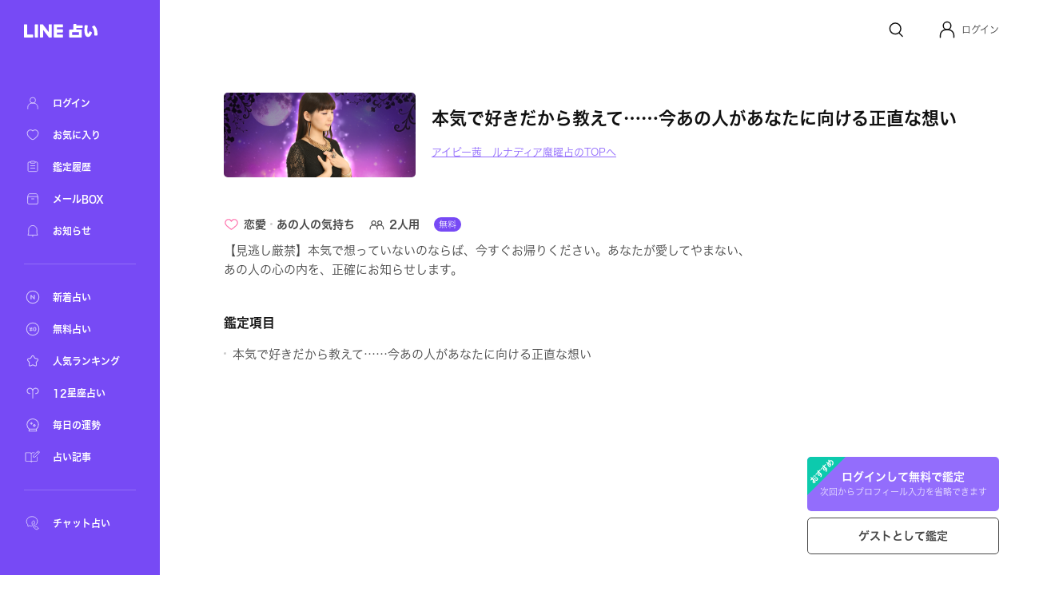

--- FILE ---
content_type: text/html; charset=utf-8
request_url: https://fortune.line.me/teller/86/menu/14440/
body_size: 10150
content:
<!DOCTYPE html><html lang="ja"><head><meta name="viewport" content="width=device-width"/><meta charSet="utf-8"/><title>本気で好きだから教えて……今あの人があなたに向ける正直な想い | LINE占い</title><meta property="og:title" content="本気で好きだから教えて……今あの人があなたに向ける正直な想い | LINE占い"/><meta property="twitter:title" content="本気で好きだから教えて……今あの人があなたに向ける正直な想い | LINE占い"/><meta name="apple-mobile-web-app-title" content="本気で好きだから教えて……今あの人があなたに向ける正直な想い | LINE占い"/><meta name="viewport-extra" content="width=device-width,initial-scale=1,min-width=375"/><meta name="description" content="アイビー茜　ルナディア魔曜占があなたを占う！本気で好きだから教えて……今あの人があなたに向ける正直な想い"/><meta property="og:description" content="アイビー茜　ルナディア魔曜占があなたを占う！本気で好きだから教えて……今あの人があなたに向ける正直な想い"/><meta property="og:image" content="https://fortune-app.line-scdn.net/r/fortune/app/app_649fb1d8-5228-4956-84cc-11302ec07d2c19d08294t0fdb3099"/><meta property="twitter:image" content="https://fortune-app.line-scdn.net/r/fortune/app/app_649fb1d8-5228-4956-84cc-11302ec07d2c19d08294t0fdb3099"/><meta property="og:type" content="article"/><meta property="og:site_name" content="LINE 占い"/><meta name="author" content="LINE占い"/><meta name="copyright" content="©LY Corporation / ©LINE占い"/><meta http-equiv="content-language" content="ja"/><link rel="canonical" href="https://fortune.line.me/teller/86/menu/14440/"/><meta property="og:url" content="https://fortune.line.me/teller/86/menu/14440/"/><meta property="twitter:site" content="https://fortune.line.me/teller/86/menu/14440/"/><meta name="robots" content="index, follow"/><link rel="preload" as="image" imagesrcset="https://fortune-app.line-scdn.net/r/fortune/app/app_91628bcb-18b9-49e6-8b3f-0501fc3ee70819cf6732t0d12e799?w=256&amp;q=75 1x, https://fortune-app.line-scdn.net/r/fortune/app/app_91628bcb-18b9-49e6-8b3f-0501fc3ee70819cf6732t0d12e799?w=640&amp;q=75 2x"/><script type="application/ld+json">{&quot;@context&quot;:&quot;https://schema.org&quot;,&quot;@type&quot;:&quot;BreadcrumbList&quot;,&quot;itemListElement&quot;:[{&quot;@type&quot;:&quot;ListItem&quot;,&quot;position&quot;:1,&quot;name&quot;:&quot;Home&quot;,&quot;item&quot;:&quot;https://fortune.line.me/&quot;},{&quot;@type&quot;:&quot;ListItem&quot;,&quot;position&quot;:2,&quot;name&quot;:&quot;アイビー茜　ルナディア魔曜占&quot;,&quot;item&quot;:&quot;https://fortune.line.me/teller/86/&quot;},{&quot;@type&quot;:&quot;ListItem&quot;,&quot;position&quot;:3,&quot;name&quot;:&quot;本気で好きだから教えて……今あの人があなたに向ける正直な想い&quot;,&quot;item&quot;:&quot;&quot;}]}</script><meta name="next-head-count" content="22"/><script async="">(function(w,d,s,l,i){w[l]=w[l]||[];w[l].push({'gtm.start':
              new Date().getTime(),event:'gtm.js'});var f=d.getElementsByTagName(s)[0],
              j=d.createElement(s),dl=l!='dataLayer'?'&l='+l:'';j.async=true;j.src=
              'https://www.googletagmanager.com/gtm.js?id='+i+dl;f.parentNode.insertBefore(j,f);
              })(window,document,'script','dataLayer','GTM-W79LSMH');</script><link rel="icon" href="/icon.png"/><link rel="shortcut icon" href="/icon.png"/><link rel="apple-touch-icon" sizes="192x192" href="/icon.png"/><script defer="" src="https://yads.c.yimg.jp/js/yads-async.js"></script><script defer="" src="https://s.yimg.jp/images/listing/tool/yads/yads-timeline-ex.js"></script><link rel="preload" href="https://static.line-scdn.net/fortune-web/edge/_next/static/css/47f6e6216384bf01.css" as="style"/><link rel="stylesheet" href="https://static.line-scdn.net/fortune-web/edge/_next/static/css/47f6e6216384bf01.css" data-n-g=""/><link rel="preload" href="https://static.line-scdn.net/fortune-web/edge/_next/static/css/690c890d0baefc37.css" as="style"/><link rel="stylesheet" href="https://static.line-scdn.net/fortune-web/edge/_next/static/css/690c890d0baefc37.css" data-n-p=""/><link rel="preload" href="https://static.line-scdn.net/fortune-web/edge/_next/static/css/5768ec6357e5bb03.css" as="style"/><link rel="stylesheet" href="https://static.line-scdn.net/fortune-web/edge/_next/static/css/5768ec6357e5bb03.css" data-n-p=""/><noscript data-n-css=""></noscript><script defer="" nomodule="" src="https://static.line-scdn.net/fortune-web/edge/_next/static/chunks/polyfills-5cd94c89d3acac5f.js"></script><script src="https://static.line-scdn.net/fortune-web/edge/_next/static/chunks/webpack-04f2be2ebb28102b.js" defer=""></script><script src="https://static.line-scdn.net/fortune-web/edge/_next/static/chunks/framework-79bce4a3a540b080.js" defer=""></script><script src="https://static.line-scdn.net/fortune-web/edge/_next/static/chunks/main-392bd347a338ed9c.js" defer=""></script><script src="https://static.line-scdn.net/fortune-web/edge/_next/static/chunks/pages/_app-c55cda2866d9cbfc.js" defer=""></script><script src="https://static.line-scdn.net/fortune-web/edge/_next/static/chunks/fec483df-21d8c2da0f142b66.js" defer=""></script><script src="https://static.line-scdn.net/fortune-web/edge/_next/static/chunks/ea88be26-78fb58968e6ea4e1.js" defer=""></script><script src="https://static.line-scdn.net/fortune-web/edge/_next/static/chunks/7937-01775bfd46c297f8.js" defer=""></script><script src="https://static.line-scdn.net/fortune-web/edge/_next/static/chunks/8247-51d38458090bb0b3.js" defer=""></script><script src="https://static.line-scdn.net/fortune-web/edge/_next/static/chunks/53-edaa8bebc2964bae.js" defer=""></script><script src="https://static.line-scdn.net/fortune-web/edge/_next/static/chunks/7339-e5768fb90bc8a99e.js" defer=""></script><script src="https://static.line-scdn.net/fortune-web/edge/_next/static/chunks/9837-c4520476bf4aa958.js" defer=""></script><script src="https://static.line-scdn.net/fortune-web/edge/_next/static/chunks/6585-e9e390eb3a7e5216.js" defer=""></script><script src="https://static.line-scdn.net/fortune-web/edge/_next/static/chunks/6221-515996919bd34f43.js" defer=""></script><script src="https://static.line-scdn.net/fortune-web/edge/_next/static/chunks/9280-3e56a0ff735f3095.js" defer=""></script><script src="https://static.line-scdn.net/fortune-web/edge/_next/static/chunks/pages/teller/%5Bcode%5D/menu/%5BitemId%5D-32e0a540e46be881.js" defer=""></script><script src="https://static.line-scdn.net/fortune-web/edge/_next/static/Jp9VKGhjCwvQrQbP862hN/_buildManifest.js" defer=""></script><script src="https://static.line-scdn.net/fortune-web/edge/_next/static/Jp9VKGhjCwvQrQbP862hN/_ssgManifest.js" defer=""></script><script src="https://static.line-scdn.net/fortune-web/edge/_next/static/Jp9VKGhjCwvQrQbP862hN/_middlewareManifest.js" defer=""></script></head><body><div id="__next" data-reactroot=""><nav class="sidebar"><div class="sidebar__col" id="sidebar-scroll"><div class="sidebar__buttonWrapper"></div><div class="sidebar__main"><a class="sidebar__logo" href="/"><span style="box-sizing:border-box;display:inline-block;overflow:hidden;width:initial;height:initial;background:none;opacity:1;border:0;margin:0;padding:0;position:relative;max-width:100%"><span style="box-sizing:border-box;display:block;width:initial;height:initial;background:none;opacity:1;border:0;margin:0;padding:0;max-width:100%"><img style="display:block;max-width:100%;width:initial;height:initial;background:none;opacity:1;border:0;margin:0;padding:0" alt="" aria-hidden="true" src="data:image/svg+xml,%3csvg%20xmlns=%27http://www.w3.org/2000/svg%27%20version=%271.1%27%20width=%2792%27%20height=%2717%27/%3e"/></span><img alt="LINE" src="[data-uri]" decoding="async" data-nimg="intrinsic" style="position:absolute;top:0;left:0;bottom:0;right:0;box-sizing:border-box;padding:0;border:none;margin:auto;display:block;width:0;height:0;min-width:100%;max-width:100%;min-height:100%;max-height:100%"/><noscript><img alt="LINE" srcSet="/icons/logo-white.svg 1x, /icons/logo-white.svg 2x" src="/icons/logo-white.svg" decoding="async" data-nimg="intrinsic" style="position:absolute;top:0;left:0;bottom:0;right:0;box-sizing:border-box;padding:0;border:none;margin:auto;display:block;width:0;height:0;min-width:100%;max-width:100%;min-height:100%;max-height:100%" loading="lazy"/></noscript></span></a><div class="sidebar__menuGroup"><ul class="sidebar__menu"><li class="sidebar__menuItemWrapper"><a class="sidebar__menuItem" aria-label="ログイン" href="/mypage/"><span style="box-sizing:border-box;display:inline-block;overflow:hidden;width:initial;height:initial;background:none;opacity:1;border:0;margin:0;padding:0;position:relative;max-width:100%"><span style="box-sizing:border-box;display:block;width:initial;height:initial;background:none;opacity:1;border:0;margin:0;padding:0;max-width:100%"><img style="display:block;max-width:100%;width:initial;height:initial;background:none;opacity:1;border:0;margin:0;padding:0" alt="" aria-hidden="true" src="data:image/svg+xml,%3csvg%20xmlns=%27http://www.w3.org/2000/svg%27%20version=%271.1%27%20width=%2722%27%20height=%2722%27/%3e"/></span><img alt="ログイン" src="[data-uri]" decoding="async" data-nimg="intrinsic" style="position:absolute;top:0;left:0;bottom:0;right:0;box-sizing:border-box;padding:0;border:none;margin:auto;display:block;width:0;height:0;min-width:100%;max-width:100%;min-height:100%;max-height:100%"/><noscript><img alt="ログイン" srcSet="/icons/menu/ic_menu_sidenavi_mypage.svg 1x, /icons/menu/ic_menu_sidenavi_mypage.svg 2x" src="/icons/menu/ic_menu_sidenavi_mypage.svg" decoding="async" data-nimg="intrinsic" style="position:absolute;top:0;left:0;bottom:0;right:0;box-sizing:border-box;padding:0;border:none;margin:auto;display:block;width:0;height:0;min-width:100%;max-width:100%;min-height:100%;max-height:100%" loading="lazy"/></noscript></span><span class="sidebar__menuLabel">ログイン</span></a></li><li class="sidebar__menuItemWrapper"><a class="sidebar__menuItem" aria-label="お気に入り" href="/mypage/favorites/"><span style="box-sizing:border-box;display:inline-block;overflow:hidden;width:initial;height:initial;background:none;opacity:1;border:0;margin:0;padding:0;position:relative;max-width:100%"><span style="box-sizing:border-box;display:block;width:initial;height:initial;background:none;opacity:1;border:0;margin:0;padding:0;max-width:100%"><img style="display:block;max-width:100%;width:initial;height:initial;background:none;opacity:1;border:0;margin:0;padding:0" alt="" aria-hidden="true" src="data:image/svg+xml,%3csvg%20xmlns=%27http://www.w3.org/2000/svg%27%20version=%271.1%27%20width=%2722%27%20height=%2722%27/%3e"/></span><img alt="お気に入り" src="[data-uri]" decoding="async" data-nimg="intrinsic" style="position:absolute;top:0;left:0;bottom:0;right:0;box-sizing:border-box;padding:0;border:none;margin:auto;display:block;width:0;height:0;min-width:100%;max-width:100%;min-height:100%;max-height:100%"/><noscript><img alt="お気に入り" srcSet="/icons/menu/ic_menu_sidenavi_followlist.svg 1x, /icons/menu/ic_menu_sidenavi_followlist.svg 2x" src="/icons/menu/ic_menu_sidenavi_followlist.svg" decoding="async" data-nimg="intrinsic" style="position:absolute;top:0;left:0;bottom:0;right:0;box-sizing:border-box;padding:0;border:none;margin:auto;display:block;width:0;height:0;min-width:100%;max-width:100%;min-height:100%;max-height:100%" loading="lazy"/></noscript></span><span class="sidebar__menuLabel">お気に入り</span></a></li><li class="sidebar__menuItemWrapper"><a class="sidebar__menuItem" aria-label="鑑定履歴" href="/mypage/history/"><span style="box-sizing:border-box;display:inline-block;overflow:hidden;width:initial;height:initial;background:none;opacity:1;border:0;margin:0;padding:0;position:relative;max-width:100%"><span style="box-sizing:border-box;display:block;width:initial;height:initial;background:none;opacity:1;border:0;margin:0;padding:0;max-width:100%"><img style="display:block;max-width:100%;width:initial;height:initial;background:none;opacity:1;border:0;margin:0;padding:0" alt="" aria-hidden="true" src="data:image/svg+xml,%3csvg%20xmlns=%27http://www.w3.org/2000/svg%27%20version=%271.1%27%20width=%2722%27%20height=%2722%27/%3e"/></span><img alt="鑑定履歴" src="[data-uri]" decoding="async" data-nimg="intrinsic" style="position:absolute;top:0;left:0;bottom:0;right:0;box-sizing:border-box;padding:0;border:none;margin:auto;display:block;width:0;height:0;min-width:100%;max-width:100%;min-height:100%;max-height:100%"/><noscript><img alt="鑑定履歴" srcSet="/icons/menu/ic_menu_sidenavi_history.svg 1x, /icons/menu/ic_menu_sidenavi_history.svg 2x" src="/icons/menu/ic_menu_sidenavi_history.svg" decoding="async" data-nimg="intrinsic" style="position:absolute;top:0;left:0;bottom:0;right:0;box-sizing:border-box;padding:0;border:none;margin:auto;display:block;width:0;height:0;min-width:100%;max-width:100%;min-height:100%;max-height:100%" loading="lazy"/></noscript></span><span class="sidebar__menuLabel">鑑定履歴</span></a></li><li class="sidebar__menuItemWrapper"><a class="sidebar__menuItem" aria-label="メールBOX" href="/mypage/mailbox/"><span style="box-sizing:border-box;display:inline-block;overflow:hidden;width:initial;height:initial;background:none;opacity:1;border:0;margin:0;padding:0;position:relative;max-width:100%"><span style="box-sizing:border-box;display:block;width:initial;height:initial;background:none;opacity:1;border:0;margin:0;padding:0;max-width:100%"><img style="display:block;max-width:100%;width:initial;height:initial;background:none;opacity:1;border:0;margin:0;padding:0" alt="" aria-hidden="true" src="data:image/svg+xml,%3csvg%20xmlns=%27http://www.w3.org/2000/svg%27%20version=%271.1%27%20width=%2722%27%20height=%2722%27/%3e"/></span><img alt="メールBOX" src="[data-uri]" decoding="async" data-nimg="intrinsic" style="position:absolute;top:0;left:0;bottom:0;right:0;box-sizing:border-box;padding:0;border:none;margin:auto;display:block;width:0;height:0;min-width:100%;max-width:100%;min-height:100%;max-height:100%"/><noscript><img alt="メールBOX" srcSet="/icons/menu/ic_menu_sidenavi_msgbox.svg 1x, /icons/menu/ic_menu_sidenavi_msgbox.svg 2x" src="/icons/menu/ic_menu_sidenavi_msgbox.svg" decoding="async" data-nimg="intrinsic" style="position:absolute;top:0;left:0;bottom:0;right:0;box-sizing:border-box;padding:0;border:none;margin:auto;display:block;width:0;height:0;min-width:100%;max-width:100%;min-height:100%;max-height:100%" loading="lazy"/></noscript></span><span class="sidebar__menuLabel">メールBOX</span></a></li><li class="sidebar__menuItemWrapper"><a class="sidebar__menuItem" aria-label="お知らせ" target="_blank" href="https://notice2.line.me/linefortune/web/document/notice"><span style="box-sizing:border-box;display:inline-block;overflow:hidden;width:initial;height:initial;background:none;opacity:1;border:0;margin:0;padding:0;position:relative;max-width:100%"><span style="box-sizing:border-box;display:block;width:initial;height:initial;background:none;opacity:1;border:0;margin:0;padding:0;max-width:100%"><img style="display:block;max-width:100%;width:initial;height:initial;background:none;opacity:1;border:0;margin:0;padding:0" alt="" aria-hidden="true" src="data:image/svg+xml,%3csvg%20xmlns=%27http://www.w3.org/2000/svg%27%20version=%271.1%27%20width=%2722%27%20height=%2722%27/%3e"/></span><img alt="お知らせ" src="[data-uri]" decoding="async" data-nimg="intrinsic" style="position:absolute;top:0;left:0;bottom:0;right:0;box-sizing:border-box;padding:0;border:none;margin:auto;display:block;width:0;height:0;min-width:100%;max-width:100%;min-height:100%;max-height:100%"/><noscript><img alt="お知らせ" srcSet="/icons/menu/ic_menu_sidenavi_info.svg 1x, /icons/menu/ic_menu_sidenavi_info.svg 2x" src="/icons/menu/ic_menu_sidenavi_info.svg" decoding="async" data-nimg="intrinsic" style="position:absolute;top:0;left:0;bottom:0;right:0;box-sizing:border-box;padding:0;border:none;margin:auto;display:block;width:0;height:0;min-width:100%;max-width:100%;min-height:100%;max-height:100%" loading="lazy"/></noscript></span><span class="sidebar__menuLabel">お知らせ</span></a></li></ul></div><div class="sidebar__mainMenuGroup"><div class="sidebar__divider"></div><ul class="sidebar__branches"><li class="sidebar__menuItemWrapper"><a class="sidebar__menuItem" aria-label="新着占い" href="/new/"><span style="box-sizing:border-box;display:inline-block;overflow:hidden;width:initial;height:initial;background:none;opacity:1;border:0;margin:0;padding:0;position:relative;max-width:100%"><span style="box-sizing:border-box;display:block;width:initial;height:initial;background:none;opacity:1;border:0;margin:0;padding:0;max-width:100%"><img style="display:block;max-width:100%;width:initial;height:initial;background:none;opacity:1;border:0;margin:0;padding:0" alt="" aria-hidden="true" src="data:image/svg+xml,%3csvg%20xmlns=%27http://www.w3.org/2000/svg%27%20version=%271.1%27%20width=%2722%27%20height=%2722%27/%3e"/></span><img alt="新着占い" src="[data-uri]" decoding="async" data-nimg="intrinsic" style="position:absolute;top:0;left:0;bottom:0;right:0;box-sizing:border-box;padding:0;border:none;margin:auto;display:block;width:0;height:0;min-width:100%;max-width:100%;min-height:100%;max-height:100%"/><noscript><img alt="新着占い" srcSet="/icons/nav-new.svg 1x, /icons/nav-new.svg 2x" src="/icons/nav-new.svg" decoding="async" data-nimg="intrinsic" style="position:absolute;top:0;left:0;bottom:0;right:0;box-sizing:border-box;padding:0;border:none;margin:auto;display:block;width:0;height:0;min-width:100%;max-width:100%;min-height:100%;max-height:100%" loading="lazy"/></noscript></span><span class="sidebar__menuLabel">新着占い</span></a></li><li class="sidebar__menuItemWrapper"><a class="sidebar__menuItem" aria-label="無料占い" href="/free/"><span style="box-sizing:border-box;display:inline-block;overflow:hidden;width:initial;height:initial;background:none;opacity:1;border:0;margin:0;padding:0;position:relative;max-width:100%"><span style="box-sizing:border-box;display:block;width:initial;height:initial;background:none;opacity:1;border:0;margin:0;padding:0;max-width:100%"><img style="display:block;max-width:100%;width:initial;height:initial;background:none;opacity:1;border:0;margin:0;padding:0" alt="" aria-hidden="true" src="data:image/svg+xml,%3csvg%20xmlns=%27http://www.w3.org/2000/svg%27%20version=%271.1%27%20width=%2722%27%20height=%2722%27/%3e"/></span><img alt="無料占い" src="[data-uri]" decoding="async" data-nimg="intrinsic" style="position:absolute;top:0;left:0;bottom:0;right:0;box-sizing:border-box;padding:0;border:none;margin:auto;display:block;width:0;height:0;min-width:100%;max-width:100%;min-height:100%;max-height:100%"/><noscript><img alt="無料占い" srcSet="/icons/nav-currency.svg 1x, /icons/nav-currency.svg 2x" src="/icons/nav-currency.svg" decoding="async" data-nimg="intrinsic" style="position:absolute;top:0;left:0;bottom:0;right:0;box-sizing:border-box;padding:0;border:none;margin:auto;display:block;width:0;height:0;min-width:100%;max-width:100%;min-height:100%;max-height:100%" loading="lazy"/></noscript></span><span class="sidebar__menuLabel">無料占い</span></a></li><li class="sidebar__menuItemWrapper"><a class="sidebar__menuItem" aria-label="人気ランキング" href="/ranking/items/"><span style="box-sizing:border-box;display:inline-block;overflow:hidden;width:initial;height:initial;background:none;opacity:1;border:0;margin:0;padding:0;position:relative;max-width:100%"><span style="box-sizing:border-box;display:block;width:initial;height:initial;background:none;opacity:1;border:0;margin:0;padding:0;max-width:100%"><img style="display:block;max-width:100%;width:initial;height:initial;background:none;opacity:1;border:0;margin:0;padding:0" alt="" aria-hidden="true" src="data:image/svg+xml,%3csvg%20xmlns=%27http://www.w3.org/2000/svg%27%20version=%271.1%27%20width=%2722%27%20height=%2722%27/%3e"/></span><img alt="人気ランキング" src="[data-uri]" decoding="async" data-nimg="intrinsic" style="position:absolute;top:0;left:0;bottom:0;right:0;box-sizing:border-box;padding:0;border:none;margin:auto;display:block;width:0;height:0;min-width:100%;max-width:100%;min-height:100%;max-height:100%"/><noscript><img alt="人気ランキング" srcSet="/icons/nav-ranking.svg 1x, /icons/nav-ranking.svg 2x" src="/icons/nav-ranking.svg" decoding="async" data-nimg="intrinsic" style="position:absolute;top:0;left:0;bottom:0;right:0;box-sizing:border-box;padding:0;border:none;margin:auto;display:block;width:0;height:0;min-width:100%;max-width:100%;min-height:100%;max-height:100%" loading="lazy"/></noscript></span><span class="sidebar__menuLabel">人気ランキング</span></a></li><li class="sidebar__menuItemWrapper"><a class="sidebar__menuItem" aria-label="12星座占い" href="/horoscope/"><span style="box-sizing:border-box;display:inline-block;overflow:hidden;width:initial;height:initial;background:none;opacity:1;border:0;margin:0;padding:0;position:relative;max-width:100%"><span style="box-sizing:border-box;display:block;width:initial;height:initial;background:none;opacity:1;border:0;margin:0;padding:0;max-width:100%"><img style="display:block;max-width:100%;width:initial;height:initial;background:none;opacity:1;border:0;margin:0;padding:0" alt="" aria-hidden="true" src="data:image/svg+xml,%3csvg%20xmlns=%27http://www.w3.org/2000/svg%27%20version=%271.1%27%20width=%2722%27%20height=%2722%27/%3e"/></span><img alt="12星座占い" src="[data-uri]" decoding="async" data-nimg="intrinsic" style="position:absolute;top:0;left:0;bottom:0;right:0;box-sizing:border-box;padding:0;border:none;margin:auto;display:block;width:0;height:0;min-width:100%;max-width:100%;min-height:100%;max-height:100%"/><noscript><img alt="12星座占い" srcSet="/icons/nav-horoscorp.svg 1x, /icons/nav-horoscorp.svg 2x" src="/icons/nav-horoscorp.svg" decoding="async" data-nimg="intrinsic" style="position:absolute;top:0;left:0;bottom:0;right:0;box-sizing:border-box;padding:0;border:none;margin:auto;display:block;width:0;height:0;min-width:100%;max-width:100%;min-height:100%;max-height:100%" loading="lazy"/></noscript></span><span class="sidebar__menuLabel">12星座占い</span></a></li><li class="sidebar__menuItemWrapper"><a class="sidebar__menuItem" aria-label="毎日の運勢" href="/login/?referer=/mypage/subscribe"><span style="box-sizing:border-box;display:inline-block;overflow:hidden;width:initial;height:initial;background:none;opacity:1;border:0;margin:0;padding:0;position:relative;max-width:100%"><span style="box-sizing:border-box;display:block;width:initial;height:initial;background:none;opacity:1;border:0;margin:0;padding:0;max-width:100%"><img style="display:block;max-width:100%;width:initial;height:initial;background:none;opacity:1;border:0;margin:0;padding:0" alt="" aria-hidden="true" src="data:image/svg+xml,%3csvg%20xmlns=%27http://www.w3.org/2000/svg%27%20version=%271.1%27%20width=%2722%27%20height=%2722%27/%3e"/></span><img alt="毎日の運勢" src="[data-uri]" decoding="async" data-nimg="intrinsic" style="position:absolute;top:0;left:0;bottom:0;right:0;box-sizing:border-box;padding:0;border:none;margin:auto;display:block;width:0;height:0;min-width:100%;max-width:100%;min-height:100%;max-height:100%"/><noscript><img alt="毎日の運勢" srcSet="/icons/nav-fortune.svg 1x, /icons/nav-fortune.svg 2x" src="/icons/nav-fortune.svg" decoding="async" data-nimg="intrinsic" style="position:absolute;top:0;left:0;bottom:0;right:0;box-sizing:border-box;padding:0;border:none;margin:auto;display:block;width:0;height:0;min-width:100%;max-width:100%;min-height:100%;max-height:100%" loading="lazy"/></noscript></span><span class="sidebar__menuLabel">毎日の運勢</span></a></li><li class="sidebar__menuItemWrapper"><a class="sidebar__menuItem" aria-label="占い記事" href="/article/"><span style="box-sizing:border-box;display:inline-block;overflow:hidden;width:initial;height:initial;background:none;opacity:1;border:0;margin:0;padding:0;position:relative;max-width:100%"><span style="box-sizing:border-box;display:block;width:initial;height:initial;background:none;opacity:1;border:0;margin:0;padding:0;max-width:100%"><img style="display:block;max-width:100%;width:initial;height:initial;background:none;opacity:1;border:0;margin:0;padding:0" alt="" aria-hidden="true" src="data:image/svg+xml,%3csvg%20xmlns=%27http://www.w3.org/2000/svg%27%20version=%271.1%27%20width=%2722%27%20height=%2722%27/%3e"/></span><img alt="占い記事" src="[data-uri]" decoding="async" data-nimg="intrinsic" style="position:absolute;top:0;left:0;bottom:0;right:0;box-sizing:border-box;padding:0;border:none;margin:auto;display:block;width:0;height:0;min-width:100%;max-width:100%;min-height:100%;max-height:100%"/><noscript><img alt="占い記事" srcSet="/icons/ic_menu_sidenavi_news.svg 1x, /icons/ic_menu_sidenavi_news.svg 2x" src="/icons/ic_menu_sidenavi_news.svg" decoding="async" data-nimg="intrinsic" style="position:absolute;top:0;left:0;bottom:0;right:0;box-sizing:border-box;padding:0;border:none;margin:auto;display:block;width:0;height:0;min-width:100%;max-width:100%;min-height:100%;max-height:100%" loading="lazy"/></noscript></span><span class="sidebar__menuLabel">占い記事</span></a></li></ul></div><div class="sidebar__branchGroup"><div class="sidebar__divider"></div><ul class="sidebar__branches sidebar__branches__current"><li class="sidebar__menuProItemWrapper"><a href="https://fortune.line.me/talk?utm_source=linefortune_web&amp;utm_medium=linefortune_web&amp;utm_campaign=linefortune_web" target="_blank" aria-label="チャット占い" rel="noopener noreferrer" class="sidebar__menuItem"><span style="box-sizing:border-box;display:inline-block;overflow:hidden;width:initial;height:initial;background:none;opacity:1;border:0;margin:0;padding:0;position:relative;max-width:100%"><span style="box-sizing:border-box;display:block;width:initial;height:initial;background:none;opacity:1;border:0;margin:0;padding:0;max-width:100%"><img style="display:block;max-width:100%;width:initial;height:initial;background:none;opacity:1;border:0;margin:0;padding:0" alt="" aria-hidden="true" src="data:image/svg+xml,%3csvg%20xmlns=%27http://www.w3.org/2000/svg%27%20version=%271.1%27%20width=%2722%27%20height=%2722%27/%3e"/></span><img alt="チャット占い" src="[data-uri]" decoding="async" data-nimg="intrinsic" style="position:absolute;top:0;left:0;bottom:0;right:0;box-sizing:border-box;padding:0;border:none;margin:auto;display:block;width:0;height:0;min-width:100%;max-width:100%;min-height:100%;max-height:100%"/><noscript><img alt="チャット占い" srcSet="/icons/nav-talkfortune.svg 1x, /icons/nav-talkfortune.svg 2x" src="/icons/nav-talkfortune.svg" decoding="async" data-nimg="intrinsic" style="position:absolute;top:0;left:0;bottom:0;right:0;box-sizing:border-box;padding:0;border:none;margin:auto;display:block;width:0;height:0;min-width:100%;max-width:100%;min-height:100%;max-height:100%" loading="lazy"/></noscript></span><span class="sidebar__menuLabel">チャット占い</span></a></li></ul></div></div></div></nav><div role="button" tabindex="0" aria-label="Close Sidebar" class="sidebar__overlay"></div><div class="layout__wrapper"><header class="Header_header___9DNu"><nav class="Header_header__navWrapper__HhRds"><ul class="Header_header__nav__VrsSd"><li class="header-search-button_header__navItem__N3dOA"><a class="header-search-button_search__eI_aD" href="/search/"><svg width="24" height="24" fill="none" xmlns="http://www.w3.org/2000/svg"><path d="M18.05 10.8a6.85 6.85 0 1 1-13.7 0 6.85 6.85 0 0 1 13.7 0z" stroke="#111" stroke-width="1.5"></path><path d="m16.2 16.6 3.903 3.903" stroke="#111" stroke-width="1.5" stroke-linecap="round"></path></svg></a></li><li tabindex="0" role="button" class="Header_header__navItem__GYqOu Header_header__userWrapper__nKpcs"><button type="button" class="header-avatar_userButton__BQ8oc button-icon_btnIcon__XSmVQ" aria-label="Profile"><svg width="24" height="24" fill="none" xmlns="http://www.w3.org/2000/svg"><circle cx="12" cy="7.25" r="4.75" stroke="#111" stroke-width="1.5"></circle><path d="M3.5 21.75v-2.5a7 7 0 0 1 7-7h3a7 7 0 0 1 7 7v2.5" stroke="#111" stroke-width="1.5" stroke-linecap="round"></path></svg></button><span class="Header_header__username__PNUtq">ログイン</span></li></ul></nav></header><main><section class="meta_container__1uQdw"><span style="box-sizing:border-box;display:inline-block;overflow:hidden;width:initial;height:initial;background:none;opacity:1;border:0;margin:0;padding:0;position:relative;max-width:100%"><span style="box-sizing:border-box;display:block;width:initial;height:initial;background:none;opacity:1;border:0;margin:0;padding:0;max-width:100%"><img style="display:block;max-width:100%;width:initial;height:initial;background:none;opacity:1;border:0;margin:0;padding:0" alt="" aria-hidden="true" src="data:image/svg+xml,%3csvg%20xmlns=%27http://www.w3.org/2000/svg%27%20version=%271.1%27%20width=%27240%27%20height=%27105.6%27/%3e"/></span><img alt="アイビー茜　ルナディア魔曜占" srcSet="https://fortune-app.line-scdn.net/r/fortune/app/app_91628bcb-18b9-49e6-8b3f-0501fc3ee70819cf6732t0d12e799?w=256&amp;q=75 1x, https://fortune-app.line-scdn.net/r/fortune/app/app_91628bcb-18b9-49e6-8b3f-0501fc3ee70819cf6732t0d12e799?w=640&amp;q=75 2x" src="https://fortune-app.line-scdn.net/r/fortune/app/app_91628bcb-18b9-49e6-8b3f-0501fc3ee70819cf6732t0d12e799?w=640&amp;q=75" decoding="async" data-nimg="intrinsic" class="meta_image__tHset" style="position:absolute;top:0;left:0;bottom:0;right:0;box-sizing:border-box;padding:0;border:none;margin:auto;display:block;width:0;height:0;min-width:100%;max-width:100%;min-height:100%;max-height:100%;object-fit:cover;filter:blur(20px);background-size:cover;background-image:url(&quot;[data-uri]&quot;);background-position:0% 0%"/><noscript><img alt="アイビー茜　ルナディア魔曜占" srcSet="https://fortune-app.line-scdn.net/r/fortune/app/app_91628bcb-18b9-49e6-8b3f-0501fc3ee70819cf6732t0d12e799?w=256&amp;q=75 1x, https://fortune-app.line-scdn.net/r/fortune/app/app_91628bcb-18b9-49e6-8b3f-0501fc3ee70819cf6732t0d12e799?w=640&amp;q=75 2x" src="https://fortune-app.line-scdn.net/r/fortune/app/app_91628bcb-18b9-49e6-8b3f-0501fc3ee70819cf6732t0d12e799?w=640&amp;q=75" decoding="async" data-nimg="intrinsic" style="position:absolute;top:0;left:0;bottom:0;right:0;box-sizing:border-box;padding:0;border:none;margin:auto;display:block;width:0;height:0;min-width:100%;max-width:100%;min-height:100%;max-height:100%;object-fit:cover" class="meta_image__tHset" loading="lazy"/></noscript></span><div class="meta_info__oQgdc"><h1 class="meta_menuName__R_lr8">本気で好きだから教えて……今あの人があなたに向ける正直な想い<span class="meta_separator__FPTv8"></span></h1><div class="meta_serviceNameWrapper__UQVcK sm:pt-[7px]"><a class="meta_serviceName__IzVjh" href="/teller/86/">アイビー茜　ルナディア魔曜占のTOPへ</a></div></div></section><article class="layout__contentWrapper"><article class="content flex flex-col grow"><div class="meta_meta__useNi"><div class="meta-category_menuParts__xvxZQ"><figure class="meta_iconLove__LKMFL"></figure><span class="meta_category__nCQFo">恋愛</span><svg width="3px" height="3px" fill="none" xmlns="http://www.w3.org/2000/svg" style="padding-left:5px;padding-right:5px;min-width:3px"><circle cx="1.5" cy="1.5" r="1.5" fill="#ccc"></circle></svg><span class="meta_category__nCQFo">あの人の気持ち</span></div><div class="meta-category_menuParts__xvxZQ"><figure class="meta_iconCOUPLE__9lFBl"></figure><span>2人用</span></div><figure class="FreeTag_free__eQDIo"></figure></div><span class="menu_description__6s5P_">【見逃し厳禁】本気で想っていないのならば、今すぐお帰りください。あなたが愛してやまない、あの人の心の内を、正確にお知らせします。</span><section class="fortune-telling_fortuneTelling__BXrMs"><h2 class="fortune-telling_title__nnL2L">鑑定項目</h2><div class="fortune-telling_list__gHeui"><div class="fortune-telling_item__csxM8"><span class="fortune-telling_dot__di2MM"></span><span class="fortune-telling_divine__FYjQx">本気で好きだから教えて……今あの人があなたに向ける正直な想い</span></div></div></section><div class="grow items-end hidden md:flex"><div class="d-flex justify-content-center flex grow items-end md:grow-0 hidden"><div id="42141_678461"></div></div><div class="d-flex justify-content-center flex grow items-end md:grow-0 hidden"><div id="42141_678462"></div></div></div><div class="divider_divider__RSl5b divider_divider__horizontal__YphSL menu_divider__CP7S1" role="separator"></div><div class="teller-info_container___qXhD"><div class="Avatar_avatar__7Ggqc Avatar_avatar--sizeSmall__A7Nhp teller-info_avatar__ZfLGy"><span style="box-sizing:border-box;display:block;overflow:hidden;width:initial;height:initial;background:none;opacity:1;border:0;margin:0;padding:0;position:absolute;top:0;left:0;bottom:0;right:0"><img src="[data-uri]" decoding="async" data-nimg="fill" class="Avatar_image__WM2BI" style="position:absolute;top:0;left:0;bottom:0;right:0;box-sizing:border-box;padding:0;border:none;margin:auto;display:block;width:0;height:0;min-width:100%;max-width:100%;min-height:100%;max-height:100%;object-fit:cover"/><noscript><img sizes="100vw" srcSet="https://fortune-app.line-scdn.net/r/fortune/app/app_36ba0aeb-a2fc-4037-9eea-1a3bb6134e4f19cf6743t0d12e799?w=640&amp;q=75 640w, https://fortune-app.line-scdn.net/r/fortune/app/app_36ba0aeb-a2fc-4037-9eea-1a3bb6134e4f19cf6743t0d12e799?w=750&amp;q=75 750w, https://fortune-app.line-scdn.net/r/fortune/app/app_36ba0aeb-a2fc-4037-9eea-1a3bb6134e4f19cf6743t0d12e799?w=828&amp;q=75 828w, https://fortune-app.line-scdn.net/r/fortune/app/app_36ba0aeb-a2fc-4037-9eea-1a3bb6134e4f19cf6743t0d12e799?w=1080&amp;q=75 1080w, https://fortune-app.line-scdn.net/r/fortune/app/app_36ba0aeb-a2fc-4037-9eea-1a3bb6134e4f19cf6743t0d12e799?w=1200&amp;q=75 1200w, https://fortune-app.line-scdn.net/r/fortune/app/app_36ba0aeb-a2fc-4037-9eea-1a3bb6134e4f19cf6743t0d12e799?w=1920&amp;q=75 1920w, https://fortune-app.line-scdn.net/r/fortune/app/app_36ba0aeb-a2fc-4037-9eea-1a3bb6134e4f19cf6743t0d12e799?w=2048&amp;q=75 2048w, https://fortune-app.line-scdn.net/r/fortune/app/app_36ba0aeb-a2fc-4037-9eea-1a3bb6134e4f19cf6743t0d12e799?w=3840&amp;q=75 3840w" src="https://fortune-app.line-scdn.net/r/fortune/app/app_36ba0aeb-a2fc-4037-9eea-1a3bb6134e4f19cf6743t0d12e799?w=3840&amp;q=75" decoding="async" data-nimg="fill" style="position:absolute;top:0;left:0;bottom:0;right:0;box-sizing:border-box;padding:0;border:none;margin:auto;display:block;width:0;height:0;min-width:100%;max-width:100%;min-height:100%;max-height:100%;object-fit:cover" class="Avatar_image__WM2BI" loading="lazy"/></noscript></span></div><div class="teller-info_left__poAu0"><p class="teller-info_name__yn096">アイビー茜　ルナディア魔曜占</p><p class="teller-info_expertName__GKpRS">この占い…当たりすぎ！極限まで現実を暴き尽くす！怯え止まらぬ【的中率99%魔占】</p><div class="teller-info_actions__TmgtX"><button type="button" class="teller-info_favorite__j0eee button-icon_btnIcon__XSmVQ" aria-label="Icon button"><span style="box-sizing:border-box;display:inline-block;overflow:hidden;width:initial;height:initial;background:none;opacity:1;border:0;margin:0;padding:0;position:relative;max-width:100%"><span style="box-sizing:border-box;display:block;width:initial;height:initial;background:none;opacity:1;border:0;margin:0;padding:0;max-width:100%"><img style="display:block;max-width:100%;width:initial;height:initial;background:none;opacity:1;border:0;margin:0;padding:0" alt="" aria-hidden="true" src="data:image/svg+xml,%3csvg%20xmlns=%27http://www.w3.org/2000/svg%27%20version=%271.1%27%20width=%2720%27%20height=%2720%27/%3e"/></span><img alt="favorite" src="[data-uri]" decoding="async" data-nimg="intrinsic" style="position:absolute;top:0;left:0;bottom:0;right:0;box-sizing:border-box;padding:0;border:none;margin:auto;display:block;width:0;height:0;min-width:100%;max-width:100%;min-height:100%;max-height:100%"/><noscript><img alt="favorite" srcSet="/icons/ic_heart_on.svg 1x, /icons/ic_heart_on.svg 2x" src="/icons/ic_heart_on.svg" decoding="async" data-nimg="intrinsic" style="position:absolute;top:0;left:0;bottom:0;right:0;box-sizing:border-box;padding:0;border:none;margin:auto;display:block;width:0;height:0;min-width:100%;max-width:100%;min-height:100%;max-height:100%" loading="lazy"/></noscript></span><span class="teller-info_label__8IGOz">毎日の運勢に登録</span></button><a class="teller-info_topLink__5P9VB" href="/teller/86/"><span class="teller-info_topTitle__ssCI9">占い師TOPへ<span style="box-sizing:border-box;display:inline-block;overflow:hidden;width:initial;height:initial;background:none;opacity:1;border:0;margin:0;padding:0;position:relative;max-width:100%"><span style="box-sizing:border-box;display:block;width:initial;height:initial;background:none;opacity:1;border:0;margin:0;padding:0;max-width:100%"><img style="display:block;max-width:100%;width:initial;height:initial;background:none;opacity:1;border:0;margin:0;padding:0" alt="" aria-hidden="true" src="data:image/svg+xml,%3csvg%20xmlns=%27http://www.w3.org/2000/svg%27%20version=%271.1%27%20width=%2714%27%20height=%2714%27/%3e"/></span><img alt="left" src="[data-uri]" decoding="async" data-nimg="intrinsic" style="position:absolute;top:0;left:0;bottom:0;right:0;box-sizing:border-box;padding:0;border:none;margin:auto;display:block;width:0;height:0;min-width:100%;max-width:100%;min-height:100%;max-height:100%"/><noscript><img alt="left" srcSet="/icons/ic_chevron_right.svg 1x, /icons/ic_chevron_right.svg 2x" src="/icons/ic_chevron_right.svg" decoding="async" data-nimg="intrinsic" style="position:absolute;top:0;left:0;bottom:0;right:0;box-sizing:border-box;padding:0;border:none;margin:auto;display:block;width:0;height:0;min-width:100%;max-width:100%;min-height:100%;max-height:100%" loading="lazy"/></noscript></span></span></a></div></div></div><section class="recommended-menus_container__kc6iF menu_recommended__yucGX"><h2 class="recommended-menus_title__yGFL_">この占い師の恋愛に関するメニュー</h2><div><div class="Card_card__pXm0V unit-menu-card_item__UrDbi unit-menu-card_separator--notEnd__VMiBZ recommended-menus_item__xPPIe"><a class="unit-menu-card_avatar__SoQu3" href="/teller/86/"><div class="Avatar_avatar__7Ggqc Avatar_avatar--sizeMedium__LZf7W"><span style="box-sizing:border-box;display:block;overflow:hidden;width:initial;height:initial;background:none;opacity:1;border:0;margin:0;padding:0;position:absolute;top:0;left:0;bottom:0;right:0"><img alt="アイビー茜　ルナディア魔曜占" src="[data-uri]" decoding="async" data-nimg="fill" class="Avatar_image__WM2BI" style="position:absolute;top:0;left:0;bottom:0;right:0;box-sizing:border-box;padding:0;border:none;margin:auto;display:block;width:0;height:0;min-width:100%;max-width:100%;min-height:100%;max-height:100%;object-fit:cover"/><noscript><img alt="アイビー茜　ルナディア魔曜占" sizes="100vw" srcSet="https://fortune-app.line-scdn.net/r/fortune/app/app_36ba0aeb-a2fc-4037-9eea-1a3bb6134e4f19cf6743t0d12e799?w=640&amp;q=75 640w, https://fortune-app.line-scdn.net/r/fortune/app/app_36ba0aeb-a2fc-4037-9eea-1a3bb6134e4f19cf6743t0d12e799?w=750&amp;q=75 750w, https://fortune-app.line-scdn.net/r/fortune/app/app_36ba0aeb-a2fc-4037-9eea-1a3bb6134e4f19cf6743t0d12e799?w=828&amp;q=75 828w, https://fortune-app.line-scdn.net/r/fortune/app/app_36ba0aeb-a2fc-4037-9eea-1a3bb6134e4f19cf6743t0d12e799?w=1080&amp;q=75 1080w, https://fortune-app.line-scdn.net/r/fortune/app/app_36ba0aeb-a2fc-4037-9eea-1a3bb6134e4f19cf6743t0d12e799?w=1200&amp;q=75 1200w, https://fortune-app.line-scdn.net/r/fortune/app/app_36ba0aeb-a2fc-4037-9eea-1a3bb6134e4f19cf6743t0d12e799?w=1920&amp;q=75 1920w, https://fortune-app.line-scdn.net/r/fortune/app/app_36ba0aeb-a2fc-4037-9eea-1a3bb6134e4f19cf6743t0d12e799?w=2048&amp;q=75 2048w, https://fortune-app.line-scdn.net/r/fortune/app/app_36ba0aeb-a2fc-4037-9eea-1a3bb6134e4f19cf6743t0d12e799?w=3840&amp;q=75 3840w" src="https://fortune-app.line-scdn.net/r/fortune/app/app_36ba0aeb-a2fc-4037-9eea-1a3bb6134e4f19cf6743t0d12e799?w=3840&amp;q=75" decoding="async" data-nimg="fill" style="position:absolute;top:0;left:0;bottom:0;right:0;box-sizing:border-box;padding:0;border:none;margin:auto;display:block;width:0;height:0;min-width:100%;max-width:100%;min-height:100%;max-height:100%;object-fit:cover" class="Avatar_image__WM2BI" loading="lazy"/></noscript></span></div></a><a class="unit-menu-card_content__ALBei" href="/teller/86/menu/159358/"><div class="react-clamp__container"><span class="react-clamp__content"><span class="Title_title__K70L6">1人で見て◆不倫緊急告知【この関係最後はどうなる？】縁・変化</span><span class="react-clamp__plus"></span></span></div><span class="Meta_meta__CiwVD unit-menu-card_meta__qatJK"><span class="Category_category__w3rj7 Category_ca-1__P_KlA">恋愛</span><span class="NumberType_type__EL929">2人用</span><span class="SubCategory_subCategory__Ff_H8">不倫</span></span><div class="Price_pricePaid__3yIFQ"><div class="Price_priceLeft__u85yw"><span class="Price_price__o8PjG">1,500<span class="Price_priceUnit__qn3M1">円</span></span></div></div></a></div><div class="Card_card__pXm0V unit-menu-card_item__UrDbi unit-menu-card_separator--notEnd__VMiBZ recommended-menus_item__xPPIe"><a class="unit-menu-card_avatar__SoQu3" href="/teller/86/"><div class="Avatar_avatar__7Ggqc Avatar_avatar--sizeMedium__LZf7W"><span style="box-sizing:border-box;display:block;overflow:hidden;width:initial;height:initial;background:none;opacity:1;border:0;margin:0;padding:0;position:absolute;top:0;left:0;bottom:0;right:0"><img alt="アイビー茜　ルナディア魔曜占" src="[data-uri]" decoding="async" data-nimg="fill" class="Avatar_image__WM2BI" style="position:absolute;top:0;left:0;bottom:0;right:0;box-sizing:border-box;padding:0;border:none;margin:auto;display:block;width:0;height:0;min-width:100%;max-width:100%;min-height:100%;max-height:100%;object-fit:cover"/><noscript><img alt="アイビー茜　ルナディア魔曜占" sizes="100vw" srcSet="https://fortune-app.line-scdn.net/r/fortune/app/app_36ba0aeb-a2fc-4037-9eea-1a3bb6134e4f19cf6743t0d12e799?w=640&amp;q=75 640w, https://fortune-app.line-scdn.net/r/fortune/app/app_36ba0aeb-a2fc-4037-9eea-1a3bb6134e4f19cf6743t0d12e799?w=750&amp;q=75 750w, https://fortune-app.line-scdn.net/r/fortune/app/app_36ba0aeb-a2fc-4037-9eea-1a3bb6134e4f19cf6743t0d12e799?w=828&amp;q=75 828w, https://fortune-app.line-scdn.net/r/fortune/app/app_36ba0aeb-a2fc-4037-9eea-1a3bb6134e4f19cf6743t0d12e799?w=1080&amp;q=75 1080w, https://fortune-app.line-scdn.net/r/fortune/app/app_36ba0aeb-a2fc-4037-9eea-1a3bb6134e4f19cf6743t0d12e799?w=1200&amp;q=75 1200w, https://fortune-app.line-scdn.net/r/fortune/app/app_36ba0aeb-a2fc-4037-9eea-1a3bb6134e4f19cf6743t0d12e799?w=1920&amp;q=75 1920w, https://fortune-app.line-scdn.net/r/fortune/app/app_36ba0aeb-a2fc-4037-9eea-1a3bb6134e4f19cf6743t0d12e799?w=2048&amp;q=75 2048w, https://fortune-app.line-scdn.net/r/fortune/app/app_36ba0aeb-a2fc-4037-9eea-1a3bb6134e4f19cf6743t0d12e799?w=3840&amp;q=75 3840w" src="https://fortune-app.line-scdn.net/r/fortune/app/app_36ba0aeb-a2fc-4037-9eea-1a3bb6134e4f19cf6743t0d12e799?w=3840&amp;q=75" decoding="async" data-nimg="fill" style="position:absolute;top:0;left:0;bottom:0;right:0;box-sizing:border-box;padding:0;border:none;margin:auto;display:block;width:0;height:0;min-width:100%;max-width:100%;min-height:100%;max-height:100%;object-fit:cover" class="Avatar_image__WM2BI" loading="lazy"/></noscript></span></div></a><a class="unit-menu-card_content__ALBei" href="/teller/86/menu/159359/"><div class="react-clamp__container"><span class="react-clamp__content"><span class="Title_title__K70L6">【今後２人はどうなる？】片想い決定録◆宿命・あの人の本音・終</span><span class="react-clamp__plus"></span></span></div><span class="Meta_meta__CiwVD unit-menu-card_meta__qatJK"><span class="Category_category__w3rj7 Category_ca-1__P_KlA">恋愛</span><span class="NumberType_type__EL929">2人用</span><span class="SubCategory_subCategory__Ff_H8">片想い</span></span><div class="Price_pricePaid__3yIFQ"><div class="Price_priceLeft__u85yw"><span class="Price_price__o8PjG">1,200<span class="Price_priceUnit__qn3M1">円</span></span></div></div></a></div><div class="Card_card__pXm0V unit-menu-card_item__UrDbi unit-menu-card_separator--notEnd__VMiBZ recommended-menus_item__xPPIe"><a class="unit-menu-card_avatar__SoQu3" href="/teller/86/"><div class="Avatar_avatar__7Ggqc Avatar_avatar--sizeMedium__LZf7W"><span style="box-sizing:border-box;display:block;overflow:hidden;width:initial;height:initial;background:none;opacity:1;border:0;margin:0;padding:0;position:absolute;top:0;left:0;bottom:0;right:0"><img alt="アイビー茜　ルナディア魔曜占" src="[data-uri]" decoding="async" data-nimg="fill" class="Avatar_image__WM2BI" style="position:absolute;top:0;left:0;bottom:0;right:0;box-sizing:border-box;padding:0;border:none;margin:auto;display:block;width:0;height:0;min-width:100%;max-width:100%;min-height:100%;max-height:100%;object-fit:cover"/><noscript><img alt="アイビー茜　ルナディア魔曜占" sizes="100vw" srcSet="https://fortune-app.line-scdn.net/r/fortune/app/app_36ba0aeb-a2fc-4037-9eea-1a3bb6134e4f19cf6743t0d12e799?w=640&amp;q=75 640w, https://fortune-app.line-scdn.net/r/fortune/app/app_36ba0aeb-a2fc-4037-9eea-1a3bb6134e4f19cf6743t0d12e799?w=750&amp;q=75 750w, https://fortune-app.line-scdn.net/r/fortune/app/app_36ba0aeb-a2fc-4037-9eea-1a3bb6134e4f19cf6743t0d12e799?w=828&amp;q=75 828w, https://fortune-app.line-scdn.net/r/fortune/app/app_36ba0aeb-a2fc-4037-9eea-1a3bb6134e4f19cf6743t0d12e799?w=1080&amp;q=75 1080w, https://fortune-app.line-scdn.net/r/fortune/app/app_36ba0aeb-a2fc-4037-9eea-1a3bb6134e4f19cf6743t0d12e799?w=1200&amp;q=75 1200w, https://fortune-app.line-scdn.net/r/fortune/app/app_36ba0aeb-a2fc-4037-9eea-1a3bb6134e4f19cf6743t0d12e799?w=1920&amp;q=75 1920w, https://fortune-app.line-scdn.net/r/fortune/app/app_36ba0aeb-a2fc-4037-9eea-1a3bb6134e4f19cf6743t0d12e799?w=2048&amp;q=75 2048w, https://fortune-app.line-scdn.net/r/fortune/app/app_36ba0aeb-a2fc-4037-9eea-1a3bb6134e4f19cf6743t0d12e799?w=3840&amp;q=75 3840w" src="https://fortune-app.line-scdn.net/r/fortune/app/app_36ba0aeb-a2fc-4037-9eea-1a3bb6134e4f19cf6743t0d12e799?w=3840&amp;q=75" decoding="async" data-nimg="fill" style="position:absolute;top:0;left:0;bottom:0;right:0;box-sizing:border-box;padding:0;border:none;margin:auto;display:block;width:0;height:0;min-width:100%;max-width:100%;min-height:100%;max-height:100%;object-fit:cover" class="Avatar_image__WM2BI" loading="lazy"/></noscript></span></div></a><a class="unit-menu-card_content__ALBei" href="/teller/86/menu/155862/"><div class="react-clamp__container"><span class="react-clamp__content"><span class="Title_title__K70L6">この占いで決断してね【あの人との恋変遷】本音・出来事・半年後</span><span class="react-clamp__plus"></span></span></div><span class="Meta_meta__CiwVD unit-menu-card_meta__qatJK"><span class="Category_category__w3rj7 Category_ca-1__P_KlA">恋愛</span><span class="NumberType_type__EL929">2人用</span><span class="SubCategory_subCategory__Ff_H8">二人の未来</span></span><div class="Price_pricePaid__3yIFQ"><div class="Price_priceLeft__u85yw"><span class="Price_price__o8PjG">750<span class="Price_priceUnit__qn3M1">円</span></span></div></div></a></div></div></section><div class="grow items-end md:pb-4 menu_noAds__lWMwW"></div><div class="grow items-end hidden md:flex"><div class="d-flex justify-content-center flex grow items-end md:grow-0 hidden"><div id="42141_673567"></div></div><div class="d-flex justify-content-center flex grow items-end md:grow-0 hidden"><div id="42141_673568"></div></div></div></article><aside class="mainSidebar"><div class="d-flex justify-content-center flex grow items-end md:grow-0 hidden"><div id="42141_673569"></div></div><section class="free_container__lq8BF"><button type="button" data-testid="fy-button" class="button_btn___j9Ku button_btn--primary__mNWvl free_btnGuest__Fgyqh"><figure class="free_iconRecommend__S_5MI"></figure><div class="free_btnGuest__title__RUAia">ログインして無料で鑑定</div><div class="free_btnGuest__subTitle__CYRVU">次回からプロフィール入力を省略できます</div></button><a href="/appraisal/?itemId=14440&amp;type=free"><button type="button" data-testid="fy-button" class="button_btn___j9Ku button_btn--secondary__Y4i4R free_btnAppraisal__i9DVi">ゲストとして鑑定</button></a></section></aside></article></main><div class="Footer_breadcrumbSection__OVXBw"><div class="Breadcrumb_wrapper__mu8aw" id="breadcrumb"><nav class="Breadcrumb_root__j02dC" role="navigation"><a href="/"><figure aria-label="Home" class="Breadcrumb_icon__nV8D4"></figure></a><span class="Breadcrumb_right__EepQd"><figure class="Breadcrumb_chevron___ZKwv" aria-hidden="true"></figure><a class="Breadcrumb_item__A_LEt" href="/teller/86/">アイビー茜　ルナディア魔曜占</a><figure class="Breadcrumb_chevron___ZKwv" aria-hidden="true"></figure><span class="Breadcrumb_item__A_LEt">本気で好きだから教えて……今あの人があなたに向ける正直な想い</span></span></nav></div></div><footer class="Footer_footer__wsQd6"><div class="Footer_groupMenu__bYWzM"><a class="Footer_logo__N1V8I" href="/"><span style="box-sizing:border-box;display:inline-block;overflow:hidden;width:initial;height:initial;background:none;opacity:1;border:0;margin:0;padding:0;position:relative;max-width:100%"><span style="box-sizing:border-box;display:block;width:initial;height:initial;background:none;opacity:1;border:0;margin:0;padding:0;max-width:100%"><img style="display:block;max-width:100%;width:initial;height:initial;background:none;opacity:1;border:0;margin:0;padding:0" alt="" aria-hidden="true" src="data:image/svg+xml,%3csvg%20xmlns=%27http://www.w3.org/2000/svg%27%20version=%271.1%27%20width=%2788%27%20height=%2717%27/%3e"/></span><img alt="LINE" src="[data-uri]" decoding="async" data-nimg="intrinsic" style="position:absolute;top:0;left:0;bottom:0;right:0;box-sizing:border-box;padding:0;border:none;margin:auto;display:block;width:0;height:0;min-width:100%;max-width:100%;min-height:100%;max-height:100%"/><noscript><img alt="LINE" srcSet="/icons/logo-black.svg 1x, /icons/logo-black.svg 2x" src="/icons/logo-black.svg" decoding="async" data-nimg="intrinsic" style="position:absolute;top:0;left:0;bottom:0;right:0;box-sizing:border-box;padding:0;border:none;margin:auto;display:block;width:0;height:0;min-width:100%;max-width:100%;min-height:100%;max-height:100%" loading="lazy"/></noscript></span></a><nav class="Footer_navWrapper__OYJpe"><ul class="Footer_navLeft__w37Ny"><li class="FooterMenuItem_item__acU5q Footer_separator__MAqAK"><a href="https://notice2.line.me/linefortune/web/document/notice" class="FooterMenuItem_link__TcUV3" target="_blank" rel="noreferrer">お知らせ</a></li><li class="FooterMenuItem_item__acU5q Footer_separator__MAqAK"><a href="https://help2.line.me/linefortune/web?lang=ja" class="FooterMenuItem_link__TcUV3" target="_blank" rel="noreferrer">ヘルプ</a></li><li class="FooterMenuItem_item__acU5q Footer_separator__MAqAK"><a href="https://terms2.line.me/linefortune_browser?lang=ja" class="FooterMenuItem_link__TcUV3" target="_blank" rel="noreferrer">利用規約</a></li></ul><ul class="Footer_navRight__RUvVw"><li class="FooterMenuItem_item__acU5q Footer_separator__MAqAK"><a href="https://line.me/ja/terms/policy/" class="FooterMenuItem_link__TcUV3" target="_blank" rel="noreferrer">プライバシーポリシー</a></li><li class="FooterMenuItem_item__acU5q Footer_separator__MAqAK"><a href="https://terms2.line.me/linefortune_tokusho_web?lang=ja" class="FooterMenuItem_link__TcUV3" target="_blank" rel="noreferrer">特定商取引法</a></li><li class="FooterMenuItem_item__acU5q Footer_separator__MAqAK"><a href="https://www.lycorp.co.jp/ja/" class="FooterMenuItem_link__TcUV3" target="_blank" rel="noreferrer">運営会社</a></li></ul></nav></div><div class="Footer_groupCopyright__rP_4W"><nav class="Footer_linksWrapper__Pl_4G"><ul class="Footer_nav__ac2dX"><li class="FooterMenuItem_item__acU5q"><a href="https://www.yahoo.co.jp/" class="FooterMenuItem_link__TcUV3" target="_blank" rel="noreferrer">Yahoo! JAPAN</a></li></ul></nav><div class="Footer_copyright__wXjTS"><span class="Footer_copyrightIcon__z1dgN">©</span>LY Corporation</div></div></footer></div></div><noscript><iframe src="https://www.googletagmanager.com/ns.html?id=GTM-W79LSMH"
              height="0" width="0" style="display:none;visibility:hidden"></iframe></noscript><script id="__NEXT_DATA__" type="application/json">{"props":{"pageProps":{"fortuneMenu":{"result":{"id":14440,"itemCode":"ivy_akane_094","serviceName":"アイビー茜　ルナディア魔曜占","serviceId":86,"expertProfileURL":"https://fortune-app.line-scdn.net/r/fortune/app/app_36ba0aeb-a2fc-4037-9eea-1a3bb6134e4f19cf6743t0d12e799","itemImageURL":"https://fortune-app.line-scdn.net/r/fortune/app/app_91628bcb-18b9-49e6-8b3f-0501fc3ee70819cf6732t0d12e799","itemName":"本気で好きだから教えて……今あの人があなたに向ける正直な想い","itemDescription":"【見逃し厳禁】本気で想っていないのならば、今すぐお帰りください。あなたが愛してやまない、あの人の心の内を、正確にお知らせします。","itemResultTitles":["本気で好きだから教えて……今あの人があなたに向ける正直な想い"],"parentCategory":{"id":1,"name":"恋愛"},"subCategory":{"id":4,"parentId":1,"name":"あの人の気持ち","subCategoryCode":"4"},"targetNumberType":"COUPLE","price":0,"priceBeforeDiscounted":0,"status":"ENABLED","tarot":false,"histories":[],"recommendables":[{"id":159358,"expertProfileURL":"https://fortune-app.line-scdn.net/r/fortune/app/app_36ba0aeb-a2fc-4037-9eea-1a3bb6134e4f19cf6743t0d12e799","title":"1人で見て◆不倫緊急告知【この関係最後はどうなる？】縁・変化","free":false,"price":1500,"priceBeforeDiscounted":1500,"numberType":"COUPLE","parentCategory":{"id":1,"name":"恋愛"},"subCategory":{"id":9,"parentId":1,"name":"不倫","subCategoryCode":"9"},"type":"NATIVE","platform":"ALL","expertId":86,"expertName":"アイビー茜　ルナディア魔曜占","new":false,"hasCoupon":false},{"id":159359,"expertProfileURL":"https://fortune-app.line-scdn.net/r/fortune/app/app_36ba0aeb-a2fc-4037-9eea-1a3bb6134e4f19cf6743t0d12e799","title":"【今後２人はどうなる？】片想い決定録◆宿命・あの人の本音・終","free":false,"price":1200,"priceBeforeDiscounted":1200,"numberType":"COUPLE","parentCategory":{"id":1,"name":"恋愛"},"subCategory":{"id":3,"parentId":1,"name":"片想い","subCategoryCode":"3"},"type":"NATIVE","platform":"ALL","expertId":86,"expertName":"アイビー茜　ルナディア魔曜占","new":false,"hasCoupon":false},{"id":155862,"expertProfileURL":"https://fortune-app.line-scdn.net/r/fortune/app/app_36ba0aeb-a2fc-4037-9eea-1a3bb6134e4f19cf6743t0d12e799","title":"この占いで決断してね【あの人との恋変遷】本音・出来事・半年後","free":false,"price":750,"priceBeforeDiscounted":750,"numberType":"COUPLE","parentCategory":{"id":1,"name":"恋愛"},"subCategory":{"id":6,"parentId":1,"name":"二人の未来","subCategoryCode":"6"},"type":"NATIVE","platform":"ALL","expertId":86,"expertName":"アイビー茜　ルナディア魔曜占","new":false,"hasCoupon":false},{"id":155863,"expertProfileURL":"https://fortune-app.line-scdn.net/r/fortune/app/app_36ba0aeb-a2fc-4037-9eea-1a3bb6134e4f19cf6743t0d12e799","title":"不倫愛◆２番手は嫌【もうすぐ彼は離婚する？】本音・覚悟・最後","free":false,"price":750,"priceBeforeDiscounted":750,"numberType":"COUPLE","parentCategory":{"id":1,"name":"恋愛"},"subCategory":{"id":9,"parentId":1,"name":"不倫","subCategoryCode":"9"},"type":"NATIVE","platform":"ALL","expertId":86,"expertName":"アイビー茜　ルナディア魔曜占","new":false,"hasCoupon":false},{"id":4096,"expertProfileURL":"https://fortune-app.line-scdn.net/r/fortune/app/app_36ba0aeb-a2fc-4037-9eea-1a3bb6134e4f19cf6743t0d12e799","title":"本気的中に【心拍数UP↑】結論まで暴く⇒2人の現状/決断/終","free":false,"price":1200,"priceBeforeDiscounted":1200,"numberType":"COUPLE","parentCategory":{"id":1,"name":"恋愛"},"subCategory":{"id":1,"parentId":1,"name":"恋愛総合","subCategoryCode":"1"},"type":"NATIVE","platform":"ALL","expertId":86,"expertName":"アイビー茜　ルナディア魔曜占","new":false,"hasCoupon":false},{"id":4097,"expertProfileURL":"https://fortune-app.line-scdn.net/r/fortune/app/app_36ba0aeb-a2fc-4037-9eea-1a3bb6134e4f19cf6743t0d12e799","title":"復縁結論◆黙って待てばこうなる相手の未練と心・今と今後・結末","free":false,"price":1200,"priceBeforeDiscounted":1200,"numberType":"COUPLE","parentCategory":{"id":1,"name":"恋愛"},"subCategory":{"id":7,"parentId":1,"name":"復縁","subCategoryCode":"7"},"type":"NATIVE","platform":"ALL","expertId":86,"expertName":"アイビー茜　ルナディア魔曜占","new":false,"hasCoupon":false}],"requiredProfileParams":["BIRTHDAY","TARGET_GENDER","LAST_NAME","TARGET_FIRST_NAME","TARGET_LAST_NAME_KANA","TARGET_FIRST_NAME_KANA","FIRST_NAME","LAST_NAME_KANA","FIRST_NAME_KANA","GENDER","TARGET_LAST_NAME","TARGET_BIRTHDAY"],"imageURL":"https://fortune-app.line-scdn.net/r/fortune/app/app_649fb1d8-5228-4956-84cc-11302ec07d2c19d08294t0fdb3099","new":false,"hasCoupon":false}},"profile":{"id":86,"expertProfileURL":"https://fortune-app.line-scdn.net/r/fortune/app/app_36ba0aeb-a2fc-4037-9eea-1a3bb6134e4f19cf6743t0d12e799","serviceName":"アイビー茜　ルナディア魔曜占","serviceDescription":"この占い…当たりすぎ！極限まで現実を暴き尽くす！怯え止まらぬ【的中率99%魔占】","followed":false,"expertName":"アイビー茜","expertNameKana":"あいびーあかね","subscriptionItemId":4078,"subscribed":false,"copyright":"(c)Rensa co. ltd.","sections":[{"type":"TEXT","title":"自己紹介","text":"幼少期に通っていた油絵教室にタロットや占星術の美術書があったことから占いに興味を持つように。7歳の時に両親にタロットを買い与えてもらう。その後自身の人間関係などを星占いやタロットで考察するようになり、占いをすることが習慣になっていった。鑑定や記事寄稿に使う基本占術は西洋占星術・宿曜占星術・タロットの3つ。\n\n大学、専門学校卒業後、2011年24歳の時より周りの友人たちからの強い進めも手伝って、月の占い師アイビー茜として活動を始める。当時は渋谷のカフェを中心に活動をしていたがtwitterを通して発信していた星占い文章が株式会社サイゾーの運営する占いメディア「ハピズム」の担当者の目に留まり、ライターデビュー。\n\n「12星座別〇〇座の男攻略法！ 」「アイビー茜の今週末の恋とセックス12星座占い」などのスパイシーで赤裸々な連載が反響を呼び、その後他のwebメディア、雑誌にも占い記事を寄稿するように。鑑定場所は渋谷パルコ占いコーナー、表参道「月の館」、原宿アクアリーに所属した経緯がある（過去所属。現在は完全予約制自身のオフィスにて）。\n2012年にはテレビ朝日「業界トップニュース！」に出演。その後ラジオゲスト出演、著名人のニコニコ生放送番組出演など。\n\nアイビー茜の得意分野は占い×〇〇。占いとは別のものごとをつなげることであり、「占いオシャレ★」と称して自身の占い的事柄と紐付けたファッションをSNSやNYLON BLOGで公開中。"},{"type":"TEXT","title":"占術","text":"ルナディア魔曜占"},{"type":"TEXT","title":"メディア情報","text":"書籍\n・扶桑社『アイビー茜のルナモンスター占い』\n\nテレビ\n・テレビ朝日「業界トップニュース！」\n\n雑誌\n・宝島社『CUTiE』（2014/11月号〜連載中）\n・カエルム『NYLON JAPAN』2014/7月号〜連載中）\n・新潮社『nicola』（2014/3月号～連載中）\n・KADOKAWA『CD\u0026DLでーた』（2011/10月号〜連載中）\n・リクルート『R25』（2014/7/17号〜連載中）\n・トランスメディア『GLITTER』(2013/10月号)\n・ぶんか社『JELLY』（2014/2月号）\n\nweb\n・リクルート『勉強サプリ』\n・docomo『ALICEY』\n・サイゾー『ハピズム』\n・扶桑社『女子SPA!』"}]},"isMobileServer":false,"token":"","isLoggedIn":0,"notices":[],"loginProvider":null,"userKey":"0"},"__N_SSP":true},"page":"/teller/[code]/menu/[itemId]","query":{"code":"86","itemId":"14440"},"buildId":"Jp9VKGhjCwvQrQbP862hN","assetPrefix":"https://static.line-scdn.net/fortune-web/edge","isFallback":false,"gssp":true,"customServer":true,"locale":"ja","locales":["ja"],"defaultLocale":"ja","scriptLoader":[]}</script></body></html>

--- FILE ---
content_type: text/css
request_url: https://static.line-scdn.net/fortune-web/edge/_next/static/css/b8ee524cb0824840.css
body_size: 4061
content:
.Header_header__2xnld{display:flex;align-items:center;padding:26px 30px 26px 18px;height:76px;box-sizing:border-box}.Header_header__title__3MaxC{font-weight:700;font-size:16px;min-height:16px;line-height:1.2;text-align:left;color:#fff;padding-left:62px;display:-webkit-box;-webkit-box-orient:vertical;-webkit-line-clamp:1;overflow:hidden;word-break:break-all}.Header_header__navWrapper__G_XHZ{text-align:right;flex:1}.Header_header__nav__ZWNQu{list-style:none;display:inline-flex;align-items:center;margin:0;padding:0}.Header_header__navItem__CqmLH{display:flex;justify-content:center;align-items:center;height:24px;cursor:pointer;-webkit-tap-highlight-color:transparent}.Header_header__navItem__CqmLH:focus{outline:none}.Header_search__V7rh5{display:flex;align-items:center;justify-content:center}.Header_header__userWrapper__qxBOW{display:flex;align-items:center;margin-left:40px}.Header_header__username__CTOA2{width:auto;font-size:12px;line-height:1;color:#fff;padding-left:6px}.Header_username--mobile__0S9Cc{margin-right:20px;font-weight:700}@media screen and (max-width:900px){.Header_header__2xnld{height:43px;padding-right:18px;padding-top:11px;padding-bottom:11px}.Header_header__title__3MaxC{display:none}.Header_header__userWrapper__qxBOW{margin-left:24px}.Header_header__humbBtn__60U5U{height:auto;padding-top:0;padding-bottom:0;padding-left:20px;-webkit-tap-highlight-color:transparent}}.MainLayout_sidebarMenu__VdXTI{background-color:#483986}.MainLayout_header__ZNkyi{background-color:#544591}.share_container__KhpP1{display:flex;padding-left:18px;padding-right:18px;padding-top:10px;border:0;background-color:#544591}.share_btn__Xw5ER{display:flex;justify-content:space-between;align-items:center;width:100%;height:56px;padding-left:20px;padding-right:20px;border-radius:5px;border:0;background-color:#483986}.share_text__jCqqb{font-weight:700;font-size:12px;line-height:1.33;text-align:left;color:#fff}.share_icon__D0sdC{display:inline-block;background:url(https://static.line-scdn.net/fortune-web/edge/_next/static/media/ic_result_share.ded03f69.svg);width:20px;height:20px;margin:0;background-size:cover;background-repeat:no-repeat}@media screen and (max-width:900px){.share_btn__Xw5ER{padding-left:16px;padding-right:16px}}.oa-add_oaAdd__5RdiG{display:block;padding-top:40px}.oa-add_oaAdd__btn__E96CL{box-sizing:border-box;display:flex;justify-content:space-between;align-items:center;height:80px;padding-left:20px;padding-right:20px;border-radius:5px;background-color:#483986}.oa-add_oaAdd__text__oSdaA{font-weight:700;font-size:16px;line-height:1;text-align:left;color:#fff}.oa-add_oaAdd__icon__BP6u7{display:inline-block;background:url(https://static.line-scdn.net/fortune-web/edge/_next/static/media/ic_result_oa.0c04d603.svg);width:20px;height:20px;margin:0;background-size:cover;background-repeat:no-repeat}@media screen and (max-width:900px){.oa-add_oaAdd__5RdiG{display:flex;padding-left:18px;padding-right:18px;padding-top:10px}.oa-add_oaAdd__btn__E96CL{width:100%;height:56px;padding-left:16px;padding-right:16px;border:0}.oa-add_oaAdd__text__oSdaA{font-weight:700;font-size:12px;line-height:1.33;text-align:left;color:#fff}}@media screen and (min-width:901px){.oa-add_oaAdd__icon__BP6u7{display:none}}.benefits_container__EwtCg{padding-top:40px;display:flex;flex-direction:column}.benefits_giftBox__HkLta{align-self:center;display:flex;flex-direction:column;border-radius:8px;box-shadow:0 1px 2px 0 rgba(0,0,0,.06);width:330px}.benefits_giftBox__top__SUc8w{display:flex;flex-direction:row;justify-content:center;background-color:#ede6ff;padding-top:28px;padding-bottom:28px;border-top-left-radius:8px;border-top-right-radius:8px}.benefits_icon__HmvAB{display:inline-block;background:url(https://static.line-scdn.net/fortune-web/edge/_next/static/media/ic_giftbox.bc2d7162.svg);width:48px;height:44px;margin:0;background-size:cover;background-repeat:no-repeat}.benefits_titleContainer__5joIA{display:flex;flex-direction:column;padding-left:10px}.benefits_title__SnAAo{font-weight:700;font-size:16px;line-height:1.38;text-align:left;color:#774af5;padding-bottom:6px}.benefits_subTitle__tU_5b{font-weight:400;font-size:12px;line-height:1.33;text-align:left;color:#484848}.benefits_giftBox__bottom__5IUD8{background-color:#fff;display:flex;flex-direction:column;align-items:center;padding-top:14px;padding-bottom:17px;border-bottom-left-radius:8px;border-bottom-right-radius:8px}.benefits_titleDescription1__NKdog{font-weight:400;font-size:12px;line-height:1.33;text-align:center;color:#936dfc;padding-bottom:3px}.benefits_titleDescription2__lxlfO{font-weight:400;font-size:10px;line-height:1.6;text-align:center;color:#949494}.benefits_description__3Mywe{padding-top:30px;font-weight:400;font-size:14px;line-height:1.7;text-align:justify;color:hsla(0,0%,100%,.5)}.benefits_dl__5U0e6{padding-top:20px}.benefits_row__d_V3h{display:grid;grid-template-columns:56px 1fr}.benefits_row__d_V3h:not(:last-child){padding-bottom:12px}.benefits_label__N01k_{line-height:1.43;color:hsla(0,0%,100%,.5)}.benefits_label__N01k_,.benefits_value__ZmGux{font-weight:400;font-size:14px;text-align:left}.benefits_value__ZmGux{line-height:1.5;padding-left:20px;word-break:break-all}.benefits_value--special__AMhaF{text-decoration:underline}.benefits_value--special__AMhaF a{font-family:-apple-system,BlinkMacSystemFont,Helvetica Neue,Helvetica,Arial,Hiragino Sans,Meiryo,Noto Sans,Noto Sans CJK JP,Noto Sans CJK KR,Noto Sans CJK TC,sans-serif;font-size:14px;line-height:1.5;text-align:left;color:#fff}.benefits_notices__D3x_A{display:flex;flex-direction:column;padding-top:20px;font-weight:400;font-size:14px;line-height:1.43;text-align:left;color:hsla(0,0%,100%,.8)}@media screen and (max-width:900px){.benefits_container__EwtCg{padding-left:18px;padding-right:18px}.benefits_giftBox__HkLta{width:100%}.benefits_description__3Mywe{padding-top:20px}.benefits_value--special__AMhaF a{font-size:13px;line-height:1.54}}.Pagination_container__eDQkS{box-sizing:border-box;margin:0;font-size:14px;font-variant:tabular-nums;list-style:none;display:flex;align-items:center;justify-content:center;padding:0 18px}.Pagination_button__5kDLC{width:24px;height:24px}@media screen and (max-width:900px){.Pagination_button__5kDLC{width:20px;height:20px}}.Pagination_button--left__sKe6h{margin-right:14px}.Pagination_button--left__wide__OgDj1{margin-right:3px}.Pagination_button--right__cARZY{margin-left:14px}.Pagination_button--right__wide__JaPzu{margin-left:3px}.Pagination_link__BLe_N{display:flex;justify-content:center;align-items:center;height:24px;margin-left:8px;margin-right:8px}@media screen and (max-width:900px){.Pagination_link__BLe_N{height:20px}.Pagination_linkActive__98Kbu{pointer-events:none}}.Pagination_item__sz52w{color:#949494;cursor:pointer;font-size:14px;padding-left:10px;padding-right:10px}@media screen and (min-width:901px){.Pagination_item__sz52w{font-size:15px}}.Pagination_item__wide__bZVEu{padding-left:5px;padding-right:5px}.Pagination_active__ExRUx{font-family:-apple-system,BlinkMacSystemFont,Helvetica Neue,Helvetica,Arial,Hiragino Sans,Meiryo,Noto Sans,Noto Sans CJK JP,Noto Sans CJK KR,Noto Sans CJK TC,sans-serif;font-size:15px;font-weight:700;text-align:center;color:#111;cursor:default}.Pagination_ellipsis__KT8d_{padding-left:10px;padding-right:10px;color:#949494}.Pagination_ellipsis__wide__RwYCC{padding-left:5px;padding-right:5px}.Pagination_prevIcon__LPBtr{cursor:pointer}@media screen and (max-width:900px){.Pagination_prevIcon__LPBtr{display:inline-block;background:url(https://static.line-scdn.net/fortune-web/edge/_next/static/media/ic_arrow_left.35d3ab72.svg);width:20px;height:20px;margin:0;background-size:cover;background-repeat:no-repeat}}@media screen and (min-width:901px){.Pagination_prevIcon__LPBtr{display:inline-block;background:url(https://static.line-scdn.net/fortune-web/edge/_next/static/media/ic_arrow_left.35d3ab72.svg);width:24px;height:24px;margin:0;background-size:cover;background-repeat:no-repeat}}.Pagination_nextIcon__Tgsfl{cursor:pointer}@media screen and (max-width:900px){.Pagination_nextIcon__Tgsfl{display:inline-block;background:url(https://static.line-scdn.net/fortune-web/edge/_next/static/media/ic_arrow_right.bec69639.svg);width:20px;height:20px;margin:0;background-size:cover;background-repeat:no-repeat}}@media screen and (min-width:901px){.Pagination_nextIcon__Tgsfl{display:inline-block;background:url(https://static.line-scdn.net/fortune-web/edge/_next/static/media/ic_arrow_right.bec69639.svg);width:24px;height:24px;margin:0;background-size:cover;background-repeat:no-repeat}}.Pagination_disabled__biUtI{cursor:not-allowed;opacity:.5}@media screen and (max-width:900px){.Pagination_active__ExRUx{font-size:14px}}.Pagination_small__Yo6bc{margin-left:6px;margin-right:6px}.Pagination_superSmall__Mz1pF{margin-left:4px;margin-right:4px}.empty_empty__zGXyv{display:flex;flex-direction:row;align-items:center;justify-content:center;padding-top:180px;padding-bottom:200px;color:#949494;font-size:15px}@media screen and (max-width:900px){.empty_empty__zGXyv{padding-top:120px;padding-bottom:120px;font-size:14px}}.menu-list_list__OvTMB{display:flex;flex-direction:column}.menu-list_pagination__OiSZ6{padding-bottom:80px}@media screen and (max-width:900px){.menu-list_tellerCard__9KN2w:not(:last-child){border-bottom:1px solid #f4f4f4}.menu-list_pagination__OiSZ6{padding-top:40px;padding-bottom:60px}}.people-info_container__MZo0p{display:flex;flex-direction:column;gap:20px}@media screen and (max-width:900px){.people-info_container__MZo0p{gap:16px;border-radius:4px;box-shadow:0 1px 3px 0 rgba(0,0,0,.1);margin-left:18px;margin-right:18px}}.register-info_registerInfo__Bn6K7{display:flex;justify-content:center;cursor:pointer}.register-info_registerInfo__btn__LRJ70{width:100%;border-radius:5px;border:none;box-sizing:border-box;background-color:#ede6ff;padding:16px 15px;color:#774af5;font-size:14px;line-height:1.2;text-align:center;margin-top:5px;font-weight:700}@media screen and (max-width:900px){.register-info_registerInfo__btn__LRJ70{width:100%}}.register-info_registerInfo__btn__LRJ70 .register-info_registerInfo__text__vS7GU{display:block;margin-top:4px;color:#774af5;font-size:11px;line-height:1.3;font-weight:400;text-align:center}.register-info_registerInfo__btn--bottom__KLN18{max-width:240px;margin-top:7px}@media screen and (max-width:900px){.register-info_registerInfo__btn--bottom__KLN18{width:100%;max-width:none;margin-top:2px}}.register-info_registerInfo__text__vS7GU{font-weight:700;font-size:14px;line-height:1;text-align:left;color:hsla(0,0%,100%,.8)}.register-info_registerInfo__icon__MNobe{display:inline-block;background:url(https://static.line-scdn.net/fortune-web/edge/_next/static/media/ic_result_plus.123cd901.svg);width:20px;height:20px;margin:0;background-size:cover;background-repeat:no-repeat}@media screen and (max-width:900px){.register-info_registerInfo__Bn6K7{padding-left:16px;padding-right:16px;background-color:#483986;border-bottom-left-radius:4px;border-bottom-right-radius:4px}.register-info_registerInfo__text__vS7GU{font-size:12px}}@media screen and (min-width:901px){.register-info_registerInfo__icon__MNobe{display:none}}.purchase-notes_container__Q2go7{padding-top:24px;display:flex;flex-direction:column;padding-bottom:28px}.purchase-notes_item__iycav{display:flex;flex-direction:row;margin-bottom:11px}.purchase-notes_item__iycav:last-child{margin-bottom:0}.purchase-notes_dot__O5jIS{padding-right:7px}.purchase-notes_dot__O5jIS,.purchase-notes_note__WWnqT{font-weight:400;font-size:12px;line-height:1.5;text-align:left;color:hsla(0,0%,100%,.5)}.purchase-notes_link__CUAuK{text-decoration:underline;color:#936dfc}@media screen and (max-width:900px){.purchase-notes_container__Q2go7{padding:26px 18px 40px;border-bottom:0}.purchase-notes_item__iycav{margin-bottom:8px}.purchase-notes_dot__O5jIS{font-size:11px;padding-right:4px}.purchase-notes_note__WWnqT{font-size:11px}}.purchase-mobile_container__fJhbG{padding-top:46px;display:flex;align-items:center;flex-direction:column;padding-left:18px;padding-right:18px}.purchase-mobile_container__inner__8iXDV{width:240px}@media screen and (max-width:900px){.purchase-mobile_container__inner__8iXDV{width:100%}}.purchase-mobile_price__t8VmZ{display:flex;flex-direction:column;margin-bottom:26px}.purchase-mobile_price__row__yVRSC{display:flex;flex-direction:row;align-items:center;justify-content:space-between;margin-top:12px}.purchase-mobile_price__row__yVRSC:first-child{margin-top:0}.purchase-mobile_price__label__I53Rn{display:flex;flex-direction:row;font-size:14px;line-height:1;text-align:left;color:#fff;font-weight:400}@media screen and (max-width:900px){.purchase-mobile_price__label__I53Rn{font-weight:700}}.purchase-mobile_price__value__aRLbN{display:flex;align-items:center;color:#fff}.purchase-mobile_tagSale__90kbw{margin-right:6px}.purchase-mobile_premiumPrice__opQgh{padding-left:4px;font-size:16px;font-weight:600;color:#fff}.purchase-mobile_premiumPrice__opQgh,.purchase-mobile_sale__poIAz{font-family:-apple-system,BlinkMacSystemFont,Helvetica Neue,Helvetica,Arial,Hiragino Sans,Meiryo,Noto Sans,Noto Sans CJK JP,Noto Sans CJK KR,Noto Sans CJK TC,sans-serif;line-height:1;text-align:left}.purchase-mobile_sale__poIAz{font-size:14px;font-weight:700;letter-spacing:-.28px;color:hsla(0,0%,100%,.3);text-decoration:line-through}.purchase-mobile_normalSale__44LpZ{padding-right:4px}.purchase-mobile_normalPrice__SQlpL{padding-left:2px;font-family:-apple-system,BlinkMacSystemFont,Helvetica Neue,Helvetica,Arial,Hiragino Sans,Meiryo,Noto Sans,Noto Sans CJK JP,Noto Sans CJK KR,Noto Sans CJK TC,sans-serif;font-weight:600;font-size:16px;line-height:1;text-align:right;color:#fff}.purchase-mobile_normalPrice--discount__hoiwf{color:#fff}.purchase-mobile_currencyUnit___qVix{font-size:15px}.purchase-mobile_appraise__de93I{width:100%;background-color:#ede6ff;font-weight:700;font-size:14px;line-height:1;text-align:center;color:#774af5}.purchase-mobile_appraise__de93I:hover{background-color:#ede6ff}.purchase-desktop_container__UNfWU{padding-top:40px}.purchase-desktop_container__UNfWU,.purchase-desktop_price__rh4iG{display:flex;flex-direction:column;gap:24px}.purchase-desktop_price__row__3qwL0{display:flex;flex-direction:column;align-items:flex-start;justify-content:space-between;gap:12px}.purchase-desktop_price__label__M46cw{font-weight:400;font-size:14px;line-height:.93;text-align:left;color:#fff}.purchase-desktop_price__value__h8kXw{display:flex;align-items:center;color:#fff}.purchase-desktop_tagSale__iHWzc{margin-right:6px}.purchase-desktop_premiumPrice__M_Zco{color:#fff;padding-left:5px}.purchase-desktop_premiumPrice__M_Zco,.purchase-desktop_sale__Ha0gt{font-family:-apple-system,BlinkMacSystemFont,Helvetica Neue,Helvetica,Arial,Hiragino Sans,Meiryo,Noto Sans,Noto Sans CJK JP,Noto Sans CJK KR,Noto Sans CJK TC,sans-serif;font-size:14px;font-weight:600;line-height:1.14;letter-spacing:-.28px;text-align:left}.purchase-desktop_sale__Ha0gt{color:hsla(0,0%,100%,.3);text-decoration:line-through}.purchase-desktop_normalPrice__w49Dp{font-family:-apple-system,BlinkMacSystemFont,Helvetica Neue,Helvetica,Arial,Hiragino Sans,Meiryo,Noto Sans,Noto Sans CJK JP,Noto Sans CJK KR,Noto Sans CJK TC,sans-serif;font-size:14px;font-weight:600;line-height:1.14;letter-spacing:-.28px;text-align:left;color:#fff;padding-left:2px}.purchase-desktop_normalPrice--discount__85TMy{color:#fff}.purchase-desktop_currencyUnit__lXIcp{font-size:13px}.purchase-desktop_actions__cqn3S{display:flex;flex-direction:column;gap:8px}.purchase-desktop_appraise__SVi_A{background-color:#ede6ff;font-weight:700;font-size:14px;line-height:1;text-align:center;color:#774af5}.purchase-desktop_appraise__SVi_A:hover{background-color:#ede6ff}.appraisal-result-content_container__cdrn1{display:flex;flex-direction:column;padding-bottom:30px}.appraisal-result-content_container__cdrn1:last-child{padding-bottom:0}.appraisal-result-content_title__lZfKg{font-weight:700;font-size:16px;line-height:1.4;text-align:left;color:#fff;padding-bottom:20px}.appraisal-result-content_title__preview___lXuH{padding-top:30px}.appraisal-result-content_imageRoot__fCDvk{position:relative;display:flex;justify-content:center;margin-top:50px}.appraisal-result-content_text__M44y0{font-weight:400;font-size:15px;line-height:1.7;color:hsla(0,0%,100%,.8);margin-bottom:30px}.appraisal-result-content_body___XJQy{display:flex;flex-direction:column}.appraisal-result-content_body__top__CLUuy{padding-top:24px}.appraisal-result-content_hided__hLpAo{position:relative;opacity:.8}.appraisal-result-content_hidedText__Qmfsy{text-shadow:0 0 8px #fff;color:transparent}.appraisal-result-content_buyAndRead__mwNH5{position:absolute;top:0;left:0;bottom:0;right:0;display:flex;justify-content:center;align-items:center;flex-direction:column}.appraisal-result-content_buyAndRead__mwNH5 .appraisal-result-content_price__row__4VrAD{display:flex;flex-direction:row;margin-top:10px;align-items:center;justify-content:center}.appraisal-result-content_buyAndRead__mwNH5 .appraisal-result-content_price__label__94wih{font-weight:700;font-size:14px;line-height:14px;text-align:left;color:#fff;margin-right:10px}@media screen and (min-width:901px){.appraisal-result-content_buyAndRead__mwNH5 .appraisal-result-content_price__label__94wih{font-weight:400}}.appraisal-result-content_buyAndRead__mwNH5 .appraisal-result-content_price__value__C7wF4{display:flex;align-items:center;color:#fff}.appraisal-result-content_buyAndRead__mwNH5 .appraisal-result-content_tagSale__AE7lL{margin-right:6px}.appraisal-result-content_buyAndRead__mwNH5 .appraisal-result-content_premiumPrice__DlWiR{color:#fff;padding-left:5px}.appraisal-result-content_buyAndRead__mwNH5 .appraisal-result-content_premiumPrice__DlWiR,.appraisal-result-content_buyAndRead__mwNH5 .appraisal-result-content_sale__avmu2{font-family:-apple-system,BlinkMacSystemFont,Helvetica Neue,Helvetica,Arial,Hiragino Sans,Meiryo,Noto Sans,Noto Sans CJK JP,Noto Sans CJK KR,Noto Sans CJK TC,sans-serif;font-size:14px;font-weight:600;line-height:1.14;letter-spacing:-.28px;text-align:left}.appraisal-result-content_buyAndRead__mwNH5 .appraisal-result-content_sale__avmu2{color:hsla(0,0%,100%,.3);text-decoration:line-through}.appraisal-result-content_buyAndRead__mwNH5 .appraisal-result-content_normalPrice__F_5or{font-family:-apple-system,BlinkMacSystemFont,Helvetica Neue,Helvetica,Arial,Hiragino Sans,Meiryo,Noto Sans,Noto Sans CJK JP,Noto Sans CJK KR,Noto Sans CJK TC,sans-serif;font-size:14px;font-weight:700;line-height:16px;letter-spacing:-.28px;text-align:left;color:#fff;padding-left:2px}.appraisal-result-content_buyAndRead__mwNH5 .appraisal-result-content_normalPrice--discount__3QYL5{color:#fff}.appraisal-result-content_buyAndRead__mwNH5 .appraisal-result-content_currencyUnit__FSpkc{font-weight:700;font-size:13px;line-height:16px}.appraisal-result-content_btnBuy__xOR18{height:54px;padding-left:24px;padding-right:24px;font-size:16px;font-weight:700;color:#ded6ff;background-color:#483b79;border-radius:35px;box-shadow:0 0 9px 0 hsla(0,0%,100%,.2)}.appraisal-result-content_blur__E50TN{position:relative;width:100%;height:195px}.appraisal-result-content_download__4DMEE,.appraisal-result-content_textDownload__TBjqN{margin-bottom:0}@media screen and (max-width:900px){.appraisal-result-content_container__cdrn1{padding-bottom:10px}.appraisal-result-content_image__41Tje{max-width:100%}.appraisal-result-content_imageRoot__fCDvk{margin-top:40px}.appraisal-result-content_text__M44y0{font-size:14px;line-height:1.6}.appraisal-result-content_title__lZfKg{padding-top:0}.appraisal-result-content_blur__E50TN{height:285px}.appraisal-result-content_download__4DMEE,.appraisal-result-content_textDownload__TBjqN{margin-bottom:0}}.appraisal-result_container__yaTsT{padding-top:29px;display:flex;flex-direction:column}.appraisal-result_images__Yzxty{display:flex;flex-direction:column;align-items:center;align-self:center;width:100%}.appraisal-result_image__item__uYxhb{position:relative;width:100%;display:flex;justify-content:center;align-items:flex-start}.appraisal-result_image__item__uYxhb:last-child{margin-bottom:60px}.appraisal-result_download__i2kqR{margin-bottom:30px}.appraisal-result_image__NEnD7{-o-object-fit:contain;object-fit:contain}.appraisal-result_text__JGcUv{font-weight:400;font-size:15px;line-height:1.7;color:hsla(0,0%,100%,.8);margin-bottom:40px}@media screen and (max-width:900px){.appraisal-result_container__yaTsT{padding-left:18px;padding-right:18px}.appraisal-result_image__NEnD7{max-width:100%}.appraisal-result_image__item__uYxhb:first-child{padding-top:40px}.appraisal-result_image__item__uYxhb:last-child{margin-bottom:40px}.appraisal-result_download__i2kqR{margin-bottom:0}.appraisal-result_text__JGcUv{font-size:14px;line-height:1.6}}@media screen and (max-width:320px){.appraisal-result_image__item__uYxhb:last-child{margin-bottom:40px}}.recommended-menus_container__WRhrt{padding-top:50px}.recommended-menus_container--empty__jtq6v{padding-top:0;padding-bottom:40px}.recommended-menus_title__s8E5s{font-weight:700;font-size:16px;line-height:1;text-align:left;color:#111;padding-bottom:20px}.recommended-menus_item__qvc6q{min-height:70px;padding-bottom:22px}@media screen and (max-width:900px){.recommended-menus_container__WRhrt{padding-top:40px}.recommended-menus_container--empty__jtq6v{padding-top:0;padding-bottom:30px}.recommended-menus_title__s8E5s{padding-left:18px;padding-right:18px;font-size:14px;padding-bottom:8px}}.Information_container__nQJD6{display:flex;flex-direction:column;gap:13px}.Information_container--horizontal__PJt1k{flex-direction:row;gap:25px}.Information_heading__NW_Xe{font-weight:400;font-size:14px;line-height:1;text-align:left;color:hsla(0,0%,100%,.5)}.Information_heading--horizontal__DC8_q{line-height:1.5}.Information_content__bd9TW{display:flex;flex-direction:column}.Information_content--horizontal__Sd4eI{margin-left:7px}@media screen and (min-width:901px){.Information_content--horizontal__Sd4eI{margin-left:16px}}.Information_row__Mbo5y{margin-bottom:2px;font-size:14px;line-height:1.5;color:#fff}.Information_row__Mbo5y:last-child{margin-bottom:0}.Information_time__avDfu{padding-left:5px}@media screen and (max-width:900px){.Information_container__nQJD6{flex-direction:row;justify-content:space-between;gap:0;background-color:#483986;padding:0 16px}.Information_container__nQJD6:first-child{border-top-left-radius:4px;border-top-right-radius:4px}.Information_container__nQJD6:last-child{border-bottom-left-radius:4px;border-bottom-right-radius:4px}.Information_heading__NW_Xe{line-height:1.5;font-size:12px;min-width:86px}.Information_row__Mbo5y{display:flex;flex-direction:row;font-weight:400;font-size:12px;color:#fff;justify-content:flex-end;text-align:right}}@media screen and (min-width:901px){.Information_container__nQJD6{gap:9px}.Information_row__Mbo5y{margin-bottom:0}}.result_contentWrapper__CXM_C{min-height:unset;background-color:#544591;color:#fff;padding-bottom:40px}.result_title__D7ruu{display:block;font-weight:700;font-size:20px;line-height:1.5;text-align:left;color:#fff;padding-left:18px;padding-right:18px;padding-top:20px;position:relative;top:-3px}@media screen and (min-width:901px){.result_layout__nDPSC{display:inline-block;min-width:calc(100% - 200px)}}.result_peopleInfo__auMbK{margin-top:40px}.result_peopleInfo--bottom__Z0mlW{border-radius:5px;padding:27px 20px 30px;background-color:#483986;gap:19px}@media screen and (max-width:900px){.result_peopleInfo--bottom__Z0mlW{gap:16px;padding:20px 0 15px}}.result_oaAdd__3lt1Y{padding-top:10px}.result_peopleInfo--desktop__jRmQl{margin-top:30px}.result_recommendedMenus__D9s_j{padding-top:60px}.result_popularMenus__title__daNUC{padding-top:80px;font-weight:700;font-size:16px;line-height:1;text-align:left;color:#111}.result_purchaseNotes--desktop__sWy8r{border-bottom:1px solid hsla(0,0%,100%,.2)}.result_popularMenus__Q6cky{padding-top:20px;padding-bottom:80px}@media screen and (max-width:900px){.result_contentWrapper__CXM_C{padding-bottom:30px}.result_peopleInfo__auMbK{margin-top:36px}.result_recommendedMenus__D9s_j{padding-top:40px}.result_onePeople__gCnjz{padding-bottom:0}.result_popularMenus__title__daNUC{font-size:14px;padding-top:50px;padding-left:18px;padding-right:18px}.result_popularMenus__Q6cky{padding-top:8px;padding-bottom:0}}

--- FILE ---
content_type: text/javascript; charset=UTF-8
request_url: https://yads.yjtag.yahoo.co.jp/tag?s=42141_673568&fr_id=yads_9369812-3&p_elem=42141_673568&u=https%3A%2F%2Ffortune.line.me%2Fteller%2F86%2Fmenu%2F14440%2F&pv_ts=1768984269183&cu=https%3A%2F%2Ffortune.line.me%2Fteller%2F86%2Fmenu%2F14440%2F&suid=fb348e1d-e2ff-40e3-8e7c-2dbfca57e82a
body_size: 953
content:
yadsDispatchDeliverProduct({"dsCode":"42141_673568","patternCode":"42141_673568-710497","outputType":"js_frame","targetID":"42141_673568","requestID":"ce812ec44ffb5a7e86605fcc2e0159da","products":[{"adprodsetCode":"42141_673568-710497-750034","adprodType":12,"adTag":"<script onerror=\"YJ_YADS.passback()\" type=\"text/javascript\" src=\"//yj-a.p.adnxs.com/ttj?id=30096677&position=below&rla=SSP_FP_CODE_RLA&rlb=SSP_FP_CODE_RLB&size=300x250\"></script>","width":"300","height":"250"},{"adprodsetCode":"42141_673568-710497-750032","adprodType":3,"adTag":"<script onerror='YJ_YADS.passback()' src='https://yads.yjtag.yahoo.co.jp/yda?adprodset=42141_673568-710497-750032&cb=1768984275723&cu=https%3A%2F%2Ffortune.line.me%2Fteller%2F86%2Fmenu%2F14440%2F&p_elem=42141_673568&pv_id=ce812ec44ffb5a7e86605fcc2e0159da&suid=fb348e1d-e2ff-40e3-8e7c-2dbfca57e82a&u=https%3A%2F%2Ffortune.line.me%2Fteller%2F86%2Fmenu%2F14440%2F' type='text/javascript'></script>","width":"300","height":"250","iframeFlag":1},{"adprodsetCode":"42141_673568-710497-750033","adprodType":5,"adTag":"<script type=\"text/javascript\">(function(){var prefix=window.location.protocol=='https:'?'https://s.':'http://ah.';document.write('<a href=\"http://promotionalads.yahoo.co.jp/quality/\" target=\"_blank\"> <img src=\"' + prefix + 'yimg.jp/images/im/innerad/QC_300_250.jpg\" width=\"300\" height=\"250\" border=\"0\"> </img> </a> ');})()</script>","width":"300","height":"250"}],"measurable":1,"frameTag":"<div style=\"text-align:center;\"><iframe src=\"https://s.yimg.jp/images/listing/tool/yads/yads-iframe.html?s=42141_673568&fr_id=yads_9369812-3&p_elem=42141_673568&u=https%3A%2F%2Ffortune.line.me%2Fteller%2F86%2Fmenu%2F14440%2F&pv_ts=1768984269183&cu=https%3A%2F%2Ffortune.line.me%2Fteller%2F86%2Fmenu%2F14440%2F&suid=fb348e1d-e2ff-40e3-8e7c-2dbfca57e82a\" style=\"border:none;clear:both;display:block;margin:auto;overflow:hidden\" allowtransparency=\"true\" data-resize-frame=\"true\" frameborder=\"0\" height=\"250\" id=\"yads_9369812-3\" name=\"yads_9369812-3\" scrolling=\"no\" title=\"Ad Content\" width=\"300\" allow=\"fullscreen; attribution-reporting\" allowfullscreen loading=\"eager\" ></iframe></div>"});

--- FILE ---
content_type: text/javascript; charset=UTF-8
request_url: https://yads.yjtag.yahoo.co.jp/tag?s=42141_673569&fr_id=yads_3600450-4&p_elem=42141_673569&u=https%3A%2F%2Ffortune.line.me%2Fteller%2F86%2Fmenu%2F14440%2F&pv_ts=1768984269183&cu=https%3A%2F%2Ffortune.line.me%2Fteller%2F86%2Fmenu%2F14440%2F&suid=fb348e1d-e2ff-40e3-8e7c-2dbfca57e82a
body_size: 955
content:
yadsDispatchDeliverProduct({"dsCode":"42141_673569","patternCode":"42141_673569-710498","outputType":"js_frame","targetID":"42141_673569","requestID":"90588ac7bc82281e7f1942939a5627cf","products":[{"adprodsetCode":"42141_673569-710498-750044","adprodType":12,"adTag":"<script onerror=\"YJ_YADS.passback()\" type=\"text/javascript\" src=\"//yj-a.p.adnxs.com/ttj?id=30096678&position=below&rla=SSP_FP_CODE_RLA&rlb=SSP_FP_CODE_RLB&size=300x250\"></script>","width":"300","height":"250"},{"adprodsetCode":"42141_673569-710498-750035","adprodType":3,"adTag":"<script onerror='YJ_YADS.passback()' src='https://yads.yjtag.yahoo.co.jp/yda?adprodset=42141_673569-710498-750035&cb=1768984274304&cu=https%3A%2F%2Ffortune.line.me%2Fteller%2F86%2Fmenu%2F14440%2F&p_elem=42141_673569&pv_id=90588ac7bc82281e7f1942939a5627cf&suid=fb348e1d-e2ff-40e3-8e7c-2dbfca57e82a&u=https%3A%2F%2Ffortune.line.me%2Fteller%2F86%2Fmenu%2F14440%2F' type='text/javascript'></script>","width":"300","height":"250","iframeFlag":1},{"adprodsetCode":"42141_673569-710498-750036","adprodType":5,"adTag":"<script type=\"text/javascript\">(function(){var prefix=window.location.protocol=='https:'?'https://s.':'http://ah.';document.write('<a href=\"http://promotionalads.yahoo.co.jp/quality/\" target=\"_blank\"> <img src=\"' + prefix + 'yimg.jp/images/im/innerad/QC_300_250.jpg\" width=\"300\" height=\"250\" border=\"0\"> </img> </a> ');})()</script>","width":"300","height":"250"}],"measurable":1,"frameTag":"<div style=\"text-align:center;\"><iframe src=\"https://s.yimg.jp/images/listing/tool/yads/yads-iframe.html?s=42141_673569&fr_id=yads_3600450-4&p_elem=42141_673569&u=https%3A%2F%2Ffortune.line.me%2Fteller%2F86%2Fmenu%2F14440%2F&pv_ts=1768984269183&cu=https%3A%2F%2Ffortune.line.me%2Fteller%2F86%2Fmenu%2F14440%2F&suid=fb348e1d-e2ff-40e3-8e7c-2dbfca57e82a\" style=\"border:none;clear:both;display:block;margin:auto;overflow:hidden\" allowtransparency=\"true\" data-resize-frame=\"true\" frameborder=\"0\" height=\"250\" id=\"yads_3600450-4\" name=\"yads_3600450-4\" scrolling=\"no\" title=\"Ad Content\" width=\"300\" allow=\"fullscreen; attribution-reporting\" allowfullscreen loading=\"eager\" ></iframe></div>"});

--- FILE ---
content_type: text/javascript; charset=UTF-8
request_url: https://yads.yjtag.yahoo.co.jp/tag?s=42141_678462&fr_id=yads_4139112-1&p_elem=42141_678462&u=https%3A%2F%2Ffortune.line.me%2Fteller%2F86%2Fmenu%2F14440%2F&pv_ts=1768984269183&cu=https%3A%2F%2Ffortune.line.me%2Fteller%2F86%2Fmenu%2F14440%2F&suid=fb348e1d-e2ff-40e3-8e7c-2dbfca57e82a
body_size: 952
content:
yadsDispatchDeliverProduct({"dsCode":"42141_678462","patternCode":"42141_678462-715257","outputType":"js_frame","targetID":"42141_678462","requestID":"27ba4b6cbcc229c5ce86131a21b5680a","products":[{"adprodsetCode":"42141_678462-715257-754957","adprodType":12,"adTag":"<script onerror=\"YJ_YADS.passback()\" type=\"text/javascript\" src=\"//yj-a.p.adnxs.com/ttj?id=30241369&position=below&rla=SSP_FP_CODE_RLA&rlb=SSP_FP_CODE_RLB&size=300x250\"></script>","width":"300","height":"250"},{"adprodsetCode":"42141_678462-715257-754955","adprodType":3,"adTag":"<script onerror='YJ_YADS.passback()' src='https://yads.yjtag.yahoo.co.jp/yda?adprodset=42141_678462-715257-754955&cb=1768984274373&cu=https%3A%2F%2Ffortune.line.me%2Fteller%2F86%2Fmenu%2F14440%2F&p_elem=42141_678462&pv_id=27ba4b6cbcc229c5ce86131a21b5680a&suid=fb348e1d-e2ff-40e3-8e7c-2dbfca57e82a&u=https%3A%2F%2Ffortune.line.me%2Fteller%2F86%2Fmenu%2F14440%2F' type='text/javascript'></script>","width":"300","height":"250","iframeFlag":1},{"adprodsetCode":"42141_678462-715257-754956","adprodType":5,"adTag":"<script type=\"text/javascript\">(function(){var prefix=window.location.protocol=='https:'?'https://s.':'http://ah.';document.write('<a href=\"http://promotionalads.yahoo.co.jp/quality/\" target=\"_blank\"> <img src=\"' + prefix + 'yimg.jp/images/im/innerad/QC_300_250.jpg\" width=\"300\" height=\"250\" border=\"0\"> </img> </a> ');})()</script>","width":"300","height":"250"}],"measurable":1,"frameTag":"<div style=\"text-align:center;\"><iframe src=\"https://s.yimg.jp/images/listing/tool/yads/yads-iframe.html?s=42141_678462&fr_id=yads_4139112-1&p_elem=42141_678462&u=https%3A%2F%2Ffortune.line.me%2Fteller%2F86%2Fmenu%2F14440%2F&pv_ts=1768984269183&cu=https%3A%2F%2Ffortune.line.me%2Fteller%2F86%2Fmenu%2F14440%2F&suid=fb348e1d-e2ff-40e3-8e7c-2dbfca57e82a\" style=\"border:none;clear:both;display:block;margin:auto;overflow:hidden\" allowtransparency=\"true\" data-resize-frame=\"true\" frameborder=\"0\" height=\"250\" id=\"yads_4139112-1\" name=\"yads_4139112-1\" scrolling=\"no\" title=\"Ad Content\" width=\"300\" allow=\"fullscreen; attribution-reporting\" allowfullscreen loading=\"eager\" ></iframe></div>"});

--- FILE ---
content_type: application/javascript
request_url: https://static.line-scdn.net/fortune-web/edge/_next/static/chunks/2283-0474d7ce45f849dd.js
body_size: 7132
content:
"use strict";(self.webpackChunk_N_E=self.webpackChunk_N_E||[]).push([[2283],{42283:function(e,t,r){r.d(t,{RV:function(){return C},bc:function(){return I},cI:function(){return ke},Gc:function(){return D},qo:function(){return W}});var s=r(67294),a=e=>"checkbox"===e.type,n=e=>e instanceof Date,i=e=>null==e;const o=e=>"object"===typeof e;var l=e=>!i(e)&&!Array.isArray(e)&&o(e)&&!n(e),u=e=>l(e)&&e.target?a(e.target)?e.target.checked:e.target.value:e,c=(e,t)=>[...e].some((e=>(e=>e.substring(0,e.search(/.\d/))||e)(t)===e)),d=e=>e.filter(Boolean),f=e=>void 0===e,g=(e,t,r)=>{if(l(e)&&t){const s=d(t.split(/[,[\].]+?/)).reduce(((e,t)=>i(e)?e:e[t]),e);return f(s)||s===e?f(e[t])?r:e[t]:s}};const m="blur",y="change",b="onBlur",h="onChange",v="onSubmit",_="onTouched",p="all",V="max",O="min",j="maxLength",w="minLength",F="pattern",S="required",A="validate";var k=(e,t)=>{const r=Object.assign({},e);return delete r[t],r};const x=s.createContext(null),D=()=>s.useContext(x),C=e=>s.createElement(x.Provider,{value:k(e,"children")},e.children);var E=(e,t,r,s=!0)=>{function a(a){return()=>{if(a in e)return t[a]!==p&&(t[a]=!s||p),r&&(r[a]=!0),e[a]}}const n={};for(const i in e)Object.defineProperty(n,i,{get:a(i)});return n},U=e=>l(e)&&!Object.keys(e).length,T=(e,t,r)=>{const s=k(e,"name");return U(s)||Object.keys(s).length>=Object.keys(t).length||Object.keys(s).find((e=>t[e]===(!r||p)))},N=e=>Array.isArray(e)?e:[e],B=(e,t,r)=>r&&t?e===t:!e||!t||e===t||N(e).some((e=>e&&(e.startsWith(t)||t.startsWith(e))));function M(e){const t=s.useRef(e);t.current=e,s.useEffect((()=>{const r=!e.disabled&&t.current.subject.subscribe({next:t.current.callback});return()=>(e=>{e&&e.unsubscribe()})(r)}),[e.disabled])}var L=e=>"string"===typeof e,R=(e,t,r,s)=>{const a=Array.isArray(e);return L(e)?(s&&t.watch.add(e),g(r,e)):a?e.map((e=>(s&&t.watch.add(e),g(r,e)))):(s&&(t.watchAll=!0),r)},q=e=>"function"===typeof e;function W(e){const t=D(),{control:r=t.control,name:a,defaultValue:n,disabled:i,exact:o}=e||{},u=s.useRef(a);u.current=a,M({disabled:i,subject:r._subjects.watch,callback:e=>{if(B(u.current,e.name,o)){const t=R(u.current,r._names,e.values||r._formValues);d(f(u.current)||l(t)&&!(e=>{for(const t in e)if(q(e[t]))return!0;return!1})(t)?Object.assign({},t):Array.isArray(t)?[...t]:t)}}});const[c,d]=s.useState(f(n)?r._getWatch(a):n);return s.useEffect((()=>{r._removeUnmounted()})),c}function I(e){const t=D(),{name:r,control:a=t.control,shouldUnregister:n}=e,i=c(a._names.array,r),o=W({control:a,name:r,defaultValue:g(a._formValues,r,g(a._defaultValues,r,e.defaultValue)),exact:!i}),l=function(e){const t=D(),{control:r=t.control,disabled:a,name:n,exact:i}=e||{},[o,l]=s.useState(r._formState),u=s.useRef({isDirty:!1,dirtyFields:!1,touchedFields:!1,isValidating:!1,isValid:!1,errors:!1}),c=s.useRef(n);return c.current=n,M({disabled:a,callback:e=>B(c.current,e.name,i)&&T(e,u.current)&&l(Object.assign(Object.assign({},r._formState),e)),subject:r._subjects.state}),E(o,r._proxyFormState,u.current,!1)}({control:a,name:r});s.useRef(r).current=r;const d=a.register(r,Object.assign(Object.assign({},e.rules),{value:o}));return s.useEffect((()=>{const e=(e,t)=>{const r=g(a._fields,e);r&&(r._f.mount=t)};return e(r,!0),()=>{const t=a._options.shouldUnregister||n;(i?t&&!a._stateFlags.action:t)?a.unregister(r,{keepDefaultValue:!0}):e(r,!1)}}),[r,a,i,n]),{field:{onChange:e=>{d.onChange({target:{value:u(e),name:r},type:y})},onBlur:()=>{d.onBlur({target:{value:g(a._formValues,r),name:r},type:m})},name:r,value:o,ref:e=>{const t=g(a._fields,r);e&&t&&e.focus&&(t._f.ref={focus:()=>e.focus(),setCustomValidity:t=>e.setCustomValidity(t),reportValidity:()=>e.reportValidity()})}},formState:l,fieldState:{invalid:!!g(l.errors,r),isDirty:!!g(l.dirtyFields,r),isTouched:!!g(l.touchedFields,r),error:g(l.errors,r)}}}var P=(e,t,r,s,a)=>t?Object.assign(Object.assign({},r[e]),{types:Object.assign(Object.assign({},r[e]&&r[e].types?r[e].types:{}),{[s]:a||!0})}):{},$=e=>/^\w*$/.test(e),H=e=>d(e.replace(/["|']|\]/g,"").split(/\.|\[/));function G(e,t,r){let s=-1;const a=$(t)?[t]:H(t),n=a.length,i=n-1;for(;++s<n;){const t=a[s];let n=r;if(s!==i){const r=e[t];n=l(r)||Array.isArray(r)?r:isNaN(+a[s+1])?{}:[]}e[t]=n,e=e[t]}return e}const z=(e,t,r)=>{for(const s of r||Object.keys(e)){const r=g(e,s);if(r){const e=r._f,s=k(r,"_f");if(e&&t(e.name)){if(e.ref.focus&&f(e.ref.focus()))break;if(e.refs){e.refs[0].focus();break}}else l(s)&&z(s,t)}}};var J=(e,t,r)=>!r&&(t.watchAll||t.watch.has(e)||[...t.watch].some((t=>e.startsWith(t)&&/^\.\w+/.test(e.slice(t.length)))));function K(e){let t;const r=Array.isArray(e);if(e instanceof Date)t=new Date(e);else if(e instanceof Set)t=new Set(e);else{if(!r&&!l(e))return e;t=r?[]:{};for(const r in e){if(q(e[r])){t=e;break}t[r]=K(e[r])}}return t}function Q(){let e=[];return{get observers(){return e},next:t=>{for(const r of e)r.next(t)},subscribe:t=>(e.push(t),{unsubscribe:()=>{e=e.filter((e=>e!==t))}}),unsubscribe:()=>{e=[]}}}var X=e=>i(e)||!o(e);function Y(e,t){if(X(e)||X(t))return e===t;if(n(e)&&n(t))return e.getTime()===t.getTime();const r=Object.keys(e),s=Object.keys(t);if(r.length!==s.length)return!1;for(const a of r){const r=e[a];if(!s.includes(a))return!1;if("ref"!==a){const e=t[a];if(n(r)&&n(e)||l(r)&&l(e)||Array.isArray(r)&&Array.isArray(e)?!Y(r,e):r!==e)return!1}}return!0}var Z=e=>({isOnSubmit:!e||e===v,isOnBlur:e===b,isOnChange:e===h,isOnAll:e===p,isOnTouch:e===_}),ee=e=>"boolean"===typeof e,te=e=>"file"===e.type,re=e=>e instanceof HTMLElement,se=e=>"select-multiple"===e.type,ae=e=>"radio"===e.type,ne="undefined"!==typeof window&&"undefined"!==typeof window.HTMLElement&&"undefined"!==typeof document,ie=e=>re(e)&&document.contains(e);function oe(e,t){const r=$(t)?[t]:H(t),s=1==r.length?e:function(e,t){const r=t.slice(0,-1).length;let s=0;for(;s<r;)e=f(e)?s++:e[t[s++]];return e}(e,r),a=r[r.length-1];let n;s&&delete s[a];for(let i=0;i<r.slice(0,-1).length;i++){let t,s=-1;const a=r.slice(0,-(i+1)),o=a.length-1;for(i>0&&(n=e);++s<a.length;){const r=a[s];t=t?t[r]:e[r],o===s&&(l(t)&&U(t)||Array.isArray(t)&&!t.filter((e=>l(e)&&!U(e)||ee(e))).length)&&(n?delete n[r]:delete e[r]),n=t}}return e}const le={value:!1,isValid:!1},ue={value:!0,isValid:!0};var ce=e=>{if(Array.isArray(e)){if(e.length>1){const t=e.filter((e=>e&&e.checked&&!e.disabled)).map((e=>e.value));return{value:t,isValid:!!t.length}}return e[0].checked&&!e[0].disabled?e[0].attributes&&!f(e[0].attributes.value)?f(e[0].value)||""===e[0].value?ue:{value:e[0].value,isValid:!0}:ue:le}return le},de=(e,{valueAsNumber:t,valueAsDate:r,setValueAs:s})=>f(e)?e:t?""===e?NaN:+e:r?new Date(e):s?s(e):e;const fe={isValid:!1,value:null};var ge=e=>Array.isArray(e)?e.reduce(((e,t)=>t&&t.checked&&!t.disabled?{isValid:!0,value:t.value}:e),fe):fe;function me(e){const t=e.ref;if(!(e.refs?e.refs.every((e=>e.disabled)):t.disabled))return te(t)?t.files:ae(t)?ge(e.refs).value:se(t)?[...t.selectedOptions].map((({value:e})=>e)):a(t)?ce(e.refs).value:de(f(t.value)?e.ref.value:t.value,e)}function ye(e,t,r){const s=g(e,r);if(s||$(r))return{error:s,name:r};const a=r.split(".");for(;a.length;){const s=a.join("."),n=g(t,s),i=g(e,s);if(n&&!Array.isArray(n)&&r!==s)return{name:r};if(i&&i.type)return{name:s,error:i};a.pop()}return{name:r}}function be(e,t){if(X(e)||X(t))return t;for(const s in t){const a=e[s],n=t[s];try{e[s]=l(a)&&l(n)||Array.isArray(a)&&Array.isArray(n)?be(a,n):n}catch(r){}}return e}function he(e,t,r,s,a){let n=-1;for(;++n<e.length;){for(const s in e[n])Array.isArray(e[n][s])?(!r[n]&&(r[n]={}),r[n][s]=[],he(e[n][s],g(t[n]||{},s,[]),r[n][s],r[n],s)):!i(t)&&Y(g(t[n]||{},s),e[n][s])?G(r[n]||{},s):r[n]=Object.assign(Object.assign({},r[n]),{[s]:!0});s&&!r.length&&delete s[a]}return r}var ve=(e,t,r)=>be(he(e,t,r.slice(0,e.length)),he(t,e,r.slice(0,e.length))),_e=(e,t)=>!d(g(e,t,[])).length&&oe(e,t),pe=e=>L(e)||s.isValidElement(e),Ve=e=>e instanceof RegExp;function Oe(e,t,r="validate"){if(pe(e)||Array.isArray(e)&&e.every(pe)||ee(e)&&!e)return{type:r,message:pe(e)?e:"",ref:t}}var je=e=>l(e)&&!Ve(e)?e:{value:e,message:""},we=async(e,t,r,s)=>{const{ref:n,refs:o,required:u,maxLength:c,minLength:d,min:f,max:g,pattern:m,validate:y,name:b,valueAsNumber:h,mount:v,disabled:_}=e._f;if(!v||_)return{};const p=o?o[0]:n,k=e=>{s&&p.reportValidity&&(p.setCustomValidity(ee(e)?"":e||" "),p.reportValidity())},x={},D=ae(n),C=a(n),E=D||C,T=(h||te(n))&&!n.value||""===t||Array.isArray(t)&&!t.length,N=P.bind(null,b,r,x),B=(e,t,r,s=j,a=w)=>{const i=e?t:r;x[b]=Object.assign({type:e?s:a,message:i,ref:n},N(e?s:a,i))};if(u&&(!E&&(T||i(t))||ee(t)&&!t||C&&!ce(o).isValid||D&&!ge(o).isValid)){const{value:e,message:t}=pe(u)?{value:!!u,message:u}:je(u);if(e&&(x[b]=Object.assign({type:S,message:t,ref:p},N(S,t)),!r))return k(t),x}if(!T&&(!i(f)||!i(g))){let e,s;const a=je(g),o=je(f);if(isNaN(t)){const r=n.valueAsDate||new Date(t);L(a.value)&&(e=r>new Date(a.value)),L(o.value)&&(s=r<new Date(o.value))}else{const r=n.valueAsNumber||parseFloat(t);i(a.value)||(e=r>a.value),i(o.value)||(s=r<o.value)}if((e||s)&&(B(!!e,a.message,o.message,V,O),!r))return k(x[b].message),x}if((c||d)&&!T&&L(t)){const e=je(c),s=je(d),a=!i(e.value)&&t.length>e.value,n=!i(s.value)&&t.length<s.value;if((a||n)&&(B(a,e.message,s.message),!r))return k(x[b].message),x}if(m&&!T&&L(t)){const{value:e,message:s}=je(m);if(Ve(e)&&!t.match(e)&&(x[b]=Object.assign({type:F,message:s,ref:n},N(F,s)),!r))return k(s),x}if(y)if(q(y)){const e=Oe(await y(t),p);if(e&&(x[b]=Object.assign(Object.assign({},e),N(A,e.message)),!r))return k(e.message),x}else if(l(y)){let e={};for(const s in y){if(!U(e)&&!r)break;const a=Oe(await y[s](t),p,s);a&&(e=Object.assign(Object.assign({},a),N(s,a.message)),k(a.message),r&&(x[b]=e))}if(!U(e)&&(x[b]=Object.assign({ref:p},e),!r))return x}return k(!0),x};const Fe={mode:v,reValidateMode:h,shouldFocusError:!0},Se="undefined"===typeof window;function Ae(e={}){let t,r=Object.assign(Object.assign({},Fe),e),s={isDirty:!1,isValidating:!1,dirtyFields:{},isSubmitted:!1,submitCount:0,touchedFields:{},isSubmitting:!1,isSubmitSuccessful:!1,isValid:!1,errors:{}},o={},l=r.defaultValues||{},u=r.shouldUnregister?{}:K(l),y={action:!1,mount:!1,watch:!1},b={mount:new Set,unMount:new Set,array:new Set,watch:new Set},h=0,v={};const _={isDirty:!1,dirtyFields:!1,touchedFields:!1,isValidating:!1,isValid:!1,errors:!1},V={watch:Q(),array:Q(),state:Q()},O=Z(r.mode),j=Z(r.reValidateMode),w=r.criteriaMode===p,F=async e=>{let t=!1;return _.isValid&&(t=r.resolver?U((await E()).errors):await T(o,!0),e||t===s.isValid||(s.isValid=t,V.state.next({isValid:t}))),t},S=(e,t)=>(G(s.errors,e,t),V.state.next({errors:s.errors})),A=(e,t,r)=>{const s=g(o,e);if(s){const a=g(u,e,g(l,e));f(a)||r&&r.defaultChecked||t?G(u,e,t?a:me(s._f)):W(e,a)}y.mount&&F()},x=(e,t,r,a=!0)=>{let n=!1;const i={name:e},o=g(s.touchedFields,e);if(_.isDirty){const e=s.isDirty;s.isDirty=i.isDirty=B(),n=e!==i.isDirty}if(_.dirtyFields&&!r){const r=g(s.dirtyFields,e);Y(g(l,e),t)?oe(s.dirtyFields,e):G(s.dirtyFields,e,!0),i.dirtyFields=s.dirtyFields,n=n||r!==g(s.dirtyFields,e)}return r&&!o&&(G(s.touchedFields,e,r),i.touchedFields=s.touchedFields,n=n||_.touchedFields&&o!==r),n&&a&&V.state.next(i),n?i:{}},D=(e,t)=>(G(s.dirtyFields,e,ve(t,g(l,e,[]),g(s.dirtyFields,e,[]))),_e(s.dirtyFields,e)),C=async(r,a,n,i,o)=>{const l=g(s.errors,a),u=_.isValid&&s.isValid!==n;var c,d;if(e.delayError&&i?(t=t||(c=S,d=e.delayError,(...e)=>{clearTimeout(h),h=window.setTimeout((()=>c(...e)),d)}),t(a,i)):(clearTimeout(h),i?G(s.errors,a,i):oe(s.errors,a)),((i?!Y(l,i):l)||!U(o)||u)&&!r){const e=Object.assign(Object.assign(Object.assign({},o),u?{isValid:n}:{}),{errors:s.errors,name:a});s=Object.assign(Object.assign({},s),e),V.state.next(e)}v[a]--,_.isValidating&&!v[a]&&(V.state.next({isValidating:!1}),v={})},E=async e=>r.resolver?await r.resolver(Object.assign({},u),r.context,((e,t,r,s)=>{const a={};for(const n of e){const e=g(t,n);e&&G(a,n,e._f)}return{criteriaMode:r,names:[...e],fields:a,shouldUseNativeValidation:s}})(e||b.mount,o,r.criteriaMode,r.shouldUseNativeValidation)):{},T=async(e,t,a={valid:!0})=>{for(const n in e){const i=e[n];if(i){const e=i._f,n=k(i,"_f");if(e){const n=await we(i,g(u,e.name),w,r.shouldUseNativeValidation);if(n[e.name]&&(a.valid=!1,t))break;t||(n[e.name]?G(s.errors,e.name,n[e.name]):oe(s.errors,e.name))}n&&await T(n,t,a)}}return a.valid},B=(e,t)=>(e&&t&&G(u,e,t),!Y(le(),l)),M=(e,t,r)=>{const s=Object.assign({},y.mount?u:f(t)?l:L(e)?{[e]:t}:t);return R(e,b,s,r)},W=(e,t,r={})=>{const s=g(o,e);let n=t;if(s){const r=s._f;r&&(G(u,e,de(t,r)),n=ne&&re(r.ref)&&i(t)?"":t,te(r.ref)&&!L(n)?r.ref.files=n:se(r.ref)?[...r.ref.options].forEach((e=>e.selected=n.includes(e.value))):r.refs?a(r.ref)?r.refs.length>1?r.refs.forEach((e=>e.checked=Array.isArray(n)?!!n.find((t=>t===e.value)):n===e.value)):r.refs[0].checked=!!n:r.refs.forEach((e=>e.checked=e.value===n)):r.ref.value=n)}(r.shouldDirty||r.shouldTouch)&&x(e,n,r.shouldTouch),r.shouldValidate&&H(e)},I=(e,t,r)=>{for(const s in t){const a=t[s],i=`${e}.${s}`,l=g(o,i);!b.array.has(e)&&X(a)&&(!l||l._f)||n(a)?W(i,a,r):I(i,a,r)}},P=(e,t,r={})=>{const a=g(o,e),n=b.array.has(e);G(u,e,t),n?(V.array.next({name:e,values:u}),(_.isDirty||_.dirtyFields)&&r.shouldDirty&&(D(e,t),V.state.next({name:e,dirtyFields:s.dirtyFields,isDirty:B(e,t)}))):!a||a._f||i(t)?W(e,t,r):I(e,t,r),J(e,b)&&V.state.next({}),V.watch.next({name:e})},$=async e=>{const t=e.target;let a=t.name;const n=g(o,a);if(n){let l,c;const d=t.type?me(n._f):t.value,f=e.type===m,y=!((i=n._f).mount&&(i.required||i.min||i.max||i.maxLength||i.minLength||i.pattern||i.validate))&&!r.resolver&&!g(s.errors,a)&&!n._f.deps||((e,t,r,s,a)=>!a.isOnAll&&(!r&&a.isOnTouch?!(t||e):(r?s.isOnBlur:a.isOnBlur)?!e:!(r?s.isOnChange:a.isOnChange)||e))(f,g(s.touchedFields,a),s.isSubmitted,j,O),h=J(a,b,f);f?n._f.onBlur&&n._f.onBlur(e):n._f.onChange&&n._f.onChange(e),G(u,a,d);const p=x(a,d,f,!1),S=!U(p)||h;if(!f&&V.watch.next({name:a,type:e.type}),y)return S&&V.state.next(Object.assign({name:a},h?{}:p));if(!f&&h&&V.state.next({}),v[a]=(v[a],1),_.isValidating&&V.state.next({isValidating:!0}),r.resolver){const{errors:e}=await E([a]),t=ye(s.errors,o,a),r=ye(e,o,t.name||a);l=r.error,a=r.name,c=U(e)}else l=(await we(n,g(u,a),w,r.shouldUseNativeValidation))[a],c=await F(!0);n._f.deps&&H(n._f.deps),C(!1,a,c,l,p)}var i},H=async(e,t={})=>{let a,n;const i=N(e);if(V.state.next({isValidating:!0}),r.resolver){const t=await(async e=>{const{errors:t}=await E();if(e)for(const r of e){const e=g(t,r);e?G(s.errors,r,e):oe(s.errors,r)}else s.errors=t;return t})(f(e)?e:i);a=U(t),n=e?!i.some((e=>g(t,e))):a}else e?(n=(await Promise.all(i.map((async e=>{const t=g(o,e);return await T(t&&t._f?{[e]:t}:t)})))).every(Boolean),(n||s.isValid)&&F()):n=a=await T(o);return V.state.next(Object.assign(Object.assign(Object.assign({},!L(e)||_.isValid&&a!==s.isValid?{}:{name:e}),r.resolver?{isValid:a}:{}),{errors:s.errors,isValidating:!1})),t.shouldFocus&&!n&&z(o,(e=>g(s.errors,e)),e?i:b.mount),n},le=e=>{const t=Object.assign(Object.assign({},l),y.mount?u:{});return f(e)?t:L(e)?g(t,e):e.map((e=>g(t,e)))},ue=(e,t={})=>{for(const a of e?N(e):b.mount)b.mount.delete(a),b.array.delete(a),g(o,a)&&(t.keepValue||(oe(o,a),oe(u,a)),!t.keepError&&oe(s.errors,a),!t.keepDirty&&oe(s.dirtyFields,a),!t.keepTouched&&oe(s.touchedFields,a),!r.shouldUnregister&&!t.keepDefaultValue&&oe(l,a));V.watch.next({}),V.state.next(Object.assign(Object.assign({},s),t.keepDirty?{isDirty:B()}:{})),!t.keepIsValid&&F()},ce=(e,t={})=>{const s=g(o,e);return G(o,e,{_f:Object.assign(Object.assign(Object.assign({},s&&s._f?s._f:{ref:{name:e}}),{name:e,mount:!0}),t)}),b.mount.add(e),!f(t.value)&&!t.disabled&&G(u,e,g(u,e,t.value)),s?ee(t.disabled)&&G(u,e,t.disabled?void 0:g(u,e,me(s._f))):A(e,!0),Se?{name:e}:Object.assign(Object.assign({name:e},ee(t.disabled)?{disabled:t.disabled}:{}),{onChange:$,onBlur:$,ref:s=>{if(s){ce(e,t);let r=g(o,e);const n=f(s.value)&&s.querySelectorAll&&s.querySelectorAll("input,select,textarea")[0]||s,i=(e=>ae(e)||a(e))(n);if(n===r._f.ref||i&&d(r._f.refs||[]).find((e=>e===n)))return;r={_f:i?Object.assign(Object.assign({},r._f),{refs:[...d(r._f.refs||[]).filter(ie),n],ref:{type:n.type,name:e}}):Object.assign(Object.assign({},r._f),{ref:n})},G(o,e,r),(!t||!t.disabled)&&A(e,!1,n)}else{const s=g(o,e,{}),a=r.shouldUnregister||t.shouldUnregister;s._f&&(s._f.mount=!1),a&&(!c(b.array,e)||!y.action)&&b.unMount.add(e)}}})};return{control:{register:ce,unregister:ue,_executeSchema:E,_getWatch:M,_getDirty:B,_updateValid:F,_removeUnmounted:()=>{for(const e of b.unMount){const t=g(o,e);t&&(t._f.refs?t._f.refs.every((e=>!ie(e))):!ie(t._f.ref))&&ue(e)}b.unMount=new Set},_updateFieldArray:(e,t,r,a=[],n=!0,i=!0)=>{if(y.action=!0,i&&g(o,e)){const s=t(g(o,e),r.argA,r.argB);n&&G(o,e,s)}if(Array.isArray(g(s.errors,e))){const a=t(g(s.errors,e),r.argA,r.argB);n&&G(s.errors,e,a),_e(s.errors,e)}if(_.touchedFields&&g(s.touchedFields,e)){const a=t(g(s.touchedFields,e),r.argA,r.argB);n&&G(s.touchedFields,e,a),_e(s.touchedFields,e)}(_.dirtyFields||_.isDirty)&&D(e,a),V.state.next({isDirty:B(e,a),dirtyFields:s.dirtyFields,errors:s.errors,isValid:s.isValid})},_getFieldArray:t=>g(y.mount?u:l,t,e.shouldUnregister?g(l,t,[]):[]),_subjects:V,_proxyFormState:_,get _fields(){return o},set _fields(e){o=e},get _formValues(){return u},set _formValues(e){u=e},get _stateFlags(){return y},set _stateFlags(e){y=e},get _defaultValues(){return l},set _defaultValues(e){l=e},get _names(){return b},set _names(e){b=e},get _formState(){return s},set _formState(e){s=e},get _options(){return r},set _options(e){r=Object.assign(Object.assign({},r),e)}},trigger:H,register:ce,handleSubmit:(e,t)=>async a=>{a&&(a.preventDefault&&a.preventDefault(),a.persist&&a.persist());let n=!0,i=r.shouldUnregister?K(u):Object.assign({},u);V.state.next({isSubmitting:!0});try{if(r.resolver){const{errors:e,values:t}=await E();s.errors=e,i=t}else await T(o);U(s.errors)&&Object.keys(s.errors).every((e=>g(i,e)))?(V.state.next({errors:{},isSubmitting:!0}),await e(i,a)):(t&&await t(s.errors,a),r.shouldFocusError&&z(o,(e=>g(s.errors,e)),b.mount))}catch(l){throw n=!1,l}finally{s.isSubmitted=!0,V.state.next({isSubmitted:!0,isSubmitting:!1,isSubmitSuccessful:U(s.errors)&&n,submitCount:s.submitCount+1,errors:s.errors})}},watch:(e,t)=>q(e)?V.watch.subscribe({next:r=>e(M(void 0,t),r)}):M(e,t,!0),setValue:P,getValues:le,reset:(t,r={})=>{const a=t||l,n=K(a),i=U(t)?l:n;if(r.keepDefaultValues||(l=a),!r.keepValues){if(ne)for(const e of b.mount){const t=g(o,e);if(t&&t._f){const e=Array.isArray(t._f.refs)?t._f.refs[0]:t._f.ref;try{re(e)&&e.closest("form").reset();break}catch(c){}}}u=e.shouldUnregister?r.keepDefaultValues?K(l):{}:n,o={},V.watch.next({values:i}),V.array.next({values:i})}b={mount:new Set,unMount:new Set,array:new Set,watch:new Set,watchAll:!1,focus:""},V.state.next({submitCount:r.keepSubmitCount?s.submitCount:0,isDirty:r.keepDirty?s.isDirty:!!r.keepDefaultValues&&!Y(t,l),isSubmitted:!!r.keepIsSubmitted&&s.isSubmitted,dirtyFields:r.keepDirty?s.dirtyFields:r.keepDefaultValues&&t?Object.entries(t).reduce(((e,[t,r])=>Object.assign(Object.assign({},e),{[t]:r!==g(l,t)})),{}):{},touchedFields:r.keepTouched?s.touchedFields:{},errors:r.keepErrors?s.errors:{},isSubmitting:!1,isSubmitSuccessful:!1}),y.mount=!_.isValid||!!r.keepIsValid,y.watch=!!e.shouldUnregister},resetField:(e,t={})=>{f(t.defaultValue)?P(e,g(l,e)):(P(e,t.defaultValue),G(l,e,t.defaultValue)),t.keepTouched||oe(s.touchedFields,e),t.keepDirty||(oe(s.dirtyFields,e),s.isDirty=t.defaultValue?B(e,g(l,e)):B()),t.keepError||(oe(s.errors,e),_.isValid&&F()),V.state.next(Object.assign({},s))},clearErrors:e=>{e?N(e).forEach((e=>oe(s.errors,e))):s.errors={},V.state.next({errors:s.errors,isValid:!0})},unregister:ue,setError:(e,t,r)=>{const a=(g(o,e,{_f:{}})._f||{}).ref;G(s.errors,e,Object.assign(Object.assign({},t),{ref:a})),V.state.next({name:e,errors:s.errors,isValid:!1}),r&&r.shouldFocus&&a&&a.focus&&a.focus()},setFocus:e=>{const t=g(o,e)._f;(t.ref.focus?t.ref:t.refs[0]).focus()}}}function ke(e={}){const t=s.useRef(),[r,a]=s.useState({isDirty:!1,isValidating:!1,dirtyFields:{},isSubmitted:!1,submitCount:0,touchedFields:{},isSubmitting:!1,isSubmitSuccessful:!1,isValid:!1,errors:{}});t.current?t.current.control._options=e:t.current=Object.assign(Object.assign({},Ae(e)),{formState:r});const n=t.current.control;return M({subject:n._subjects.state,callback:e=>{T(e,n._proxyFormState,!0)&&(n._formState=Object.assign(Object.assign({},n._formState),e),a(Object.assign({},n._formState)))}}),s.useEffect((()=>{n._stateFlags.mount||(n._proxyFormState.isValid&&n._updateValid(),n._stateFlags.mount=!0),n._stateFlags.watch&&(n._stateFlags.watch=!1,n._subjects.state.next({})),n._removeUnmounted()})),t.current.formState=E(r,n._proxyFormState),t.current}}}]);

--- FILE ---
content_type: application/javascript; charset=utf-8
request_url: https://yj-a.p.adnxs.com/ttj?id=30241368&position=below&rla=&rlb=&size=300x250
body_size: 2698
content:
!function(){function e(e,t){return"function"==typeof __an_obj_extend_thunk?__an_obj_extend_thunk(e,t):e}function t(e,t){"function"==typeof __an_err_thunk&&__an_err_thunk(e,t)}function n(e,t){if("function"==typeof __an_redirect_thunk)__an_redirect_thunk(e);else{var n=navigator.connection;navigator.__an_connection&&(n=navigator.__an_connection),window==window.top&&n&&n.downlinkMax<=.115&&"function"==typeof HTMLIFrameElement&&HTMLIFrameElement.prototype.hasOwnProperty("srcdoc")?(window.__an_resize=function(e,t,n){var r=e.frameElement;r&&"__an_if"==r.getAttribute("name")&&(t&&(r.style.width=t+"px"),n&&(r.style.height=n+"px"))},document.write('<iframe name="__an_if" style="width:0;height:0" srcdoc="<script type=\'text/javascript\' src=\''+e+"&"+t.bdfif+"=1'></sc"),document.write('ript>" frameborder="0" scrolling="no" marginheight=0 marginwidth=0 topmargin="0" leftmargin="0" allowtransparency="true"></iframe>')):document.write('<script language="javascript" src="'+e+'"></scr'+'ipt>')}};var r=function(e){this.rdParams=e};r.prototype={constructor:r,walkAncestors:function(e){try{if(!window.location.ancestorOrigins)return;for(var t=0,n=window.location.ancestorOrigins.length;n>t;t++)e.call(null,window.location.ancestorOrigins[t],t)}catch(r){"undefined"!=typeof console}return[]},walkUpWindows:function(e){var t,n=[];do try{t=t?t.parent:window,e.call(null,t,n)}catch(r){return"undefined"!=typeof console,n.push({referrer:null,location:null,isTop:!1}),n}while(t!=window.top);return n},getPubUrlStack:function(e){var n,r=[],o=null,i=null,a=null,c=null,d=null,s=null,u=null;for(n=e.length-1;n>=0;n--){try{a=e[n].location}catch(l){"undefined"!=typeof console,t(l,"AnRDModule::getPubUrlStack:: location")}if(a)i=encodeURIComponent(a),r.push(i),u||(u=i);else if(0!==n){c=e[n-1];try{d=c.referrer,s=c.ancestor}catch(l){"undefined"!=typeof console,t(l,"AnRDModule::getPubUrlStack:: prevFrame")}d?(i=encodeURIComponent(d),r.push(i),u||(u=i)):s?(i=encodeURIComponent(s),r.push(i),u||(u=i)):r.push(o)}else r.push(o)}return{stack:r,detectUrl:u}},getLevels:function(){var e=this.walkUpWindows(function(e,n){try{n.push({referrer:e.document.referrer||null,location:e.location.href||null,isTop:e==window.top})}catch(r){n.push({referrer:null,location:null,isTop:e==window.top}),"undefined"!=typeof console,t(r,"AnRDModule::getLevels")}});return this.walkAncestors(function(t,n){e[n].ancestor=t}),e},getRefererInfo:function(){var e="";try{var n=this.getLevels(),r=n.length-1,o=null!==n[r].location||r>0&&null!==n[r-1].referrer,i=this.getPubUrlStack(n);e=this.rdParams.rdRef+"="+i.detectUrl+"&"+this.rdParams.rdTop+"="+o+"&"+this.rdParams.rdIfs+"="+r+"&"+this.rdParams.rdStk+"="+i.stack+"&"+decodeURI(this.rdParams.rdQs)}catch(a){e="","undefined"!=typeof console,t(a,"AnRDModule::getRefererInfo")}return e}};var o=function(n){var o="";try{n=e(n,0);var i=e(new r(n),1);return i.getRefererInfo()}catch(a){o="","undefined"!=typeof console,t(a,"AnRDModule::executeRD")}return o};;var i=function(e){e=e?e:{};var t={};t.idsStaleMs="idsStaleSec"in e?1e3*e.idsStaleSec:0,t.criBidderId="criBidderId"in e?e.criBidderId:"0",t.criId="criId"in e?e.criId:"0",t.ids=e.ids,t.criteoFun=e.criteoFun,this.params=t,"undefined"!=typeof console};i.prototype={constructor:i,Util:{Base64:{keyStr:"ABCDEFGHIJKLMNOPQRSTUVWXYZabcdefghijklmnopqrstuvwxyz0123456789+/=",encode:function(e){var t,n,r,o,i,a,c,d="",s=0;for(e=this.utf8Encode(e);s<e.length;)t=e.charCodeAt(s++),n=e.charCodeAt(s++),r=e.charCodeAt(s++),o=t>>2,i=(3&t)<<4|n>>4,a=(15&n)<<2|r>>6,c=63&r,isNaN(n)?a=c=64:isNaN(r)&&(c=64),d=d+this.keyStr.charAt(o)+this.keyStr.charAt(i)+this.keyStr.charAt(a)+this.keyStr.charAt(c);return d},decode:function(e){var t,n,r,o,i,a,c,d="",s=0;for(e=e.replace(/[^A-Za-z0-9\+\/\=]/g,"");s<e.length;)o=this.keyStr.indexOf(e.charAt(s++)),i=this.keyStr.indexOf(e.charAt(s++)),a=this.keyStr.indexOf(e.charAt(s++)),c=this.keyStr.indexOf(e.charAt(s++)),t=o<<2|i>>4,n=(15&i)<<4|a>>2,r=(3&a)<<6|c,d+=String.fromCharCode(t),64!=a&&(d+=String.fromCharCode(n)),64!=c&&(d+=String.fromCharCode(r));return d=this.utf8Decode(d)},utf8Encode:function(e){e=e.replace(/\r\n/g,"\n");for(var t="",n=0;n<e.length;n++){var r=e.charCodeAt(n);128>r?t+=String.fromCharCode(r):r>127&&2048>r?(t+=String.fromCharCode(r>>6|192),t+=String.fromCharCode(63&r|128)):(t+=String.fromCharCode(r>>12|224),t+=String.fromCharCode(r>>6&63|128),t+=String.fromCharCode(63&r|128))}return t},utf8Decode:function(e){for(var t="",n=0,r=0,o=0,i=0;n<e.length;)r=e.charCodeAt(n),128>r?(t+=String.fromCharCode(r),n++):r>191&&224>r?(o=e.charCodeAt(n+1),t+=String.fromCharCode((31&r)<<6|63&o),n+=2):(o=e.charCodeAt(n+1),i=e.charCodeAt(n+2),t+=String.fromCharCode((15&r)<<12|(63&o)<<6|63&i),n+=3);return t}}},getStg:function(e){var n=null;try{window.sessionStorage&&(n=window.sessionStorage.getItem(e)),!n&&window.localStorage&&(n=window.localStorage.getItem(e))}catch(r){"undefined"!=typeof console,t(r,"AnSync3rdParty::getStg")}return n},setStg:function(e,n){try{window.sessionStorage&&window.sessionStorage.setItem(e,n),window.localStorage&&window.localStorage.setItem(e,n)}catch(r){"undefined"!=typeof console,t(r,"AnSync3rdParty::setStg")}},getCachedIds:function(e){var n=this.getStg("__ansync3rdp_"+e);if(n)try{n=JSON.parse(this.Util.Base64.decode(n))}catch(r){n=null,"undefined"!=typeof console,t(r,"AnSync3rdParty::getCachedIds")}return n},getCachedIdsEnc:function(){var e=this.getCachedIds(this.params.criBidderId),n=null;try{e&&e.uCode?(n={tpuids:[{provider:e.bId,user_id:e.uCode}]},n=this.Util.Base64.encode(JSON.stringify(n))):n=null}catch(r){n=null,"undefined"!=typeof console,t(r,"AnSync3rdParty::getCachedIdsEnc")}return n},setCachedIds:function(e,n){var r=null;try{r={bId:e,uCode:n,ts:(new Date).getTime()},r=this.Util.Base64.encode(JSON.stringify(r))}catch(o){"undefined"!=typeof console,t(o,"AnSync3rdParty::setCachedIds")}this.setStg("__ansync3rdp_"+e,r)},isStaleCachedIds:function(e){var n=!0;if(e&&("string"==typeof e.ts||"number"==typeof e.ts))try{var r=new Date-new Date(e.ts);n=isNaN(r)||r>this.params.idsStaleMs,"undefined"!=typeof console}catch(o){n=!0,"undefined"!=typeof console,t(o,"AnSync3rdParty::isStaleCachedIds")}return n},criteoMakeSyncCb:function(){var e=this;return function(t){"undefined"!=typeof console,e.setCachedIds(e.params.criBidderId,"string"==typeof t.userid&&""!==t.userid?t.userid:null)}},criteoSchdAsync:function(e,t){"undefined"!=typeof console,window[e]=t;var n=document.createElement("script");n.type="text/javascript",n.async=!0,n.src="https://gum.criteo.com/sync?c="+this.params.criId+"&r=2&j="+e;var r=document.getElementsByTagName("head")||document.getElementsByTagName("body");r&&r[0]&&r[0].appendChild(n)},sync:function(){var e=this.getCachedIds(this.params.criBidderId);this.isStaleCachedIds(e)&&this.criteoSchdAsync(this.params.criteoFun,this.criteoMakeSyncCb());var t=this.getCachedIdsEnc();return c=t?this.params.ids+"="+t:""}};var a=function(n){var r="";try{n=e(n,2);var o=e(new i(n),3);r=o.sync()}catch(a){r="","undefined"!=typeof console,t(a,"AnSync3rdParty::executeSync")}return r};;var c="https://yj-a.p.adnxs.com/ttj?ttjb=1&bdc=1768984275&bdh=FDHQPJskazODMU7MUo2r30DBM6I.";c+="&"+a({idsStaleSec:600,criBidderId:"criteo",criId:"30",ids:"tpuids",criteoFun:"cr_handle_data_a"}),c+="&"+o({rdRef:"bdref",rdTop:"bdtop",rdIfs:"bdifs",rdStk:"bstk",rdQs:"&id=30241368&position=below&rla=&rlb=&size=300x250"}),n(c,{bdfif:"bdfif"})}();

--- FILE ---
content_type: application/javascript; charset=utf-8
request_url: https://yj-a.p.adnxs.com/ttj?id=30096678&position=below&rla=&rlb=&size=300x250
body_size: 2695
content:
!function(){function e(e,t){return"function"==typeof __an_obj_extend_thunk?__an_obj_extend_thunk(e,t):e}function t(e,t){"function"==typeof __an_err_thunk&&__an_err_thunk(e,t)}function n(e,t){if("function"==typeof __an_redirect_thunk)__an_redirect_thunk(e);else{var n=navigator.connection;navigator.__an_connection&&(n=navigator.__an_connection),window==window.top&&n&&n.downlinkMax<=.115&&"function"==typeof HTMLIFrameElement&&HTMLIFrameElement.prototype.hasOwnProperty("srcdoc")?(window.__an_resize=function(e,t,n){var r=e.frameElement;r&&"__an_if"==r.getAttribute("name")&&(t&&(r.style.width=t+"px"),n&&(r.style.height=n+"px"))},document.write('<iframe name="__an_if" style="width:0;height:0" srcdoc="<script type=\'text/javascript\' src=\''+e+"&"+t.bdfif+"=1'></sc"),document.write('ript>" frameborder="0" scrolling="no" marginheight=0 marginwidth=0 topmargin="0" leftmargin="0" allowtransparency="true"></iframe>')):document.write('<script language="javascript" src="'+e+'"></scr'+'ipt>')}};var r=function(e){this.rdParams=e};r.prototype={constructor:r,walkAncestors:function(e){try{if(!window.location.ancestorOrigins)return;for(var t=0,n=window.location.ancestorOrigins.length;n>t;t++)e.call(null,window.location.ancestorOrigins[t],t)}catch(r){"undefined"!=typeof console}return[]},walkUpWindows:function(e){var t,n=[];do try{t=t?t.parent:window,e.call(null,t,n)}catch(r){return"undefined"!=typeof console,n.push({referrer:null,location:null,isTop:!1}),n}while(t!=window.top);return n},getPubUrlStack:function(e){var n,r=[],o=null,i=null,a=null,c=null,d=null,s=null,u=null;for(n=e.length-1;n>=0;n--){try{a=e[n].location}catch(l){"undefined"!=typeof console,t(l,"AnRDModule::getPubUrlStack:: location")}if(a)i=encodeURIComponent(a),r.push(i),u||(u=i);else if(0!==n){c=e[n-1];try{d=c.referrer,s=c.ancestor}catch(l){"undefined"!=typeof console,t(l,"AnRDModule::getPubUrlStack:: prevFrame")}d?(i=encodeURIComponent(d),r.push(i),u||(u=i)):s?(i=encodeURIComponent(s),r.push(i),u||(u=i)):r.push(o)}else r.push(o)}return{stack:r,detectUrl:u}},getLevels:function(){var e=this.walkUpWindows(function(e,n){try{n.push({referrer:e.document.referrer||null,location:e.location.href||null,isTop:e==window.top})}catch(r){n.push({referrer:null,location:null,isTop:e==window.top}),"undefined"!=typeof console,t(r,"AnRDModule::getLevels")}});return this.walkAncestors(function(t,n){e[n].ancestor=t}),e},getRefererInfo:function(){var e="";try{var n=this.getLevels(),r=n.length-1,o=null!==n[r].location||r>0&&null!==n[r-1].referrer,i=this.getPubUrlStack(n);e=this.rdParams.rdRef+"="+i.detectUrl+"&"+this.rdParams.rdTop+"="+o+"&"+this.rdParams.rdIfs+"="+r+"&"+this.rdParams.rdStk+"="+i.stack+"&"+decodeURI(this.rdParams.rdQs)}catch(a){e="","undefined"!=typeof console,t(a,"AnRDModule::getRefererInfo")}return e}};var o=function(n){var o="";try{n=e(n,0);var i=e(new r(n),1);return i.getRefererInfo()}catch(a){o="","undefined"!=typeof console,t(a,"AnRDModule::executeRD")}return o};;var i=function(e){e=e?e:{};var t={};t.idsStaleMs="idsStaleSec"in e?1e3*e.idsStaleSec:0,t.criBidderId="criBidderId"in e?e.criBidderId:"0",t.criId="criId"in e?e.criId:"0",t.ids=e.ids,t.criteoFun=e.criteoFun,this.params=t,"undefined"!=typeof console};i.prototype={constructor:i,Util:{Base64:{keyStr:"ABCDEFGHIJKLMNOPQRSTUVWXYZabcdefghijklmnopqrstuvwxyz0123456789+/=",encode:function(e){var t,n,r,o,i,a,c,d="",s=0;for(e=this.utf8Encode(e);s<e.length;)t=e.charCodeAt(s++),n=e.charCodeAt(s++),r=e.charCodeAt(s++),o=t>>2,i=(3&t)<<4|n>>4,a=(15&n)<<2|r>>6,c=63&r,isNaN(n)?a=c=64:isNaN(r)&&(c=64),d=d+this.keyStr.charAt(o)+this.keyStr.charAt(i)+this.keyStr.charAt(a)+this.keyStr.charAt(c);return d},decode:function(e){var t,n,r,o,i,a,c,d="",s=0;for(e=e.replace(/[^A-Za-z0-9\+\/\=]/g,"");s<e.length;)o=this.keyStr.indexOf(e.charAt(s++)),i=this.keyStr.indexOf(e.charAt(s++)),a=this.keyStr.indexOf(e.charAt(s++)),c=this.keyStr.indexOf(e.charAt(s++)),t=o<<2|i>>4,n=(15&i)<<4|a>>2,r=(3&a)<<6|c,d+=String.fromCharCode(t),64!=a&&(d+=String.fromCharCode(n)),64!=c&&(d+=String.fromCharCode(r));return d=this.utf8Decode(d)},utf8Encode:function(e){e=e.replace(/\r\n/g,"\n");for(var t="",n=0;n<e.length;n++){var r=e.charCodeAt(n);128>r?t+=String.fromCharCode(r):r>127&&2048>r?(t+=String.fromCharCode(r>>6|192),t+=String.fromCharCode(63&r|128)):(t+=String.fromCharCode(r>>12|224),t+=String.fromCharCode(r>>6&63|128),t+=String.fromCharCode(63&r|128))}return t},utf8Decode:function(e){for(var t="",n=0,r=0,o=0,i=0;n<e.length;)r=e.charCodeAt(n),128>r?(t+=String.fromCharCode(r),n++):r>191&&224>r?(o=e.charCodeAt(n+1),t+=String.fromCharCode((31&r)<<6|63&o),n+=2):(o=e.charCodeAt(n+1),i=e.charCodeAt(n+2),t+=String.fromCharCode((15&r)<<12|(63&o)<<6|63&i),n+=3);return t}}},getStg:function(e){var n=null;try{window.sessionStorage&&(n=window.sessionStorage.getItem(e)),!n&&window.localStorage&&(n=window.localStorage.getItem(e))}catch(r){"undefined"!=typeof console,t(r,"AnSync3rdParty::getStg")}return n},setStg:function(e,n){try{window.sessionStorage&&window.sessionStorage.setItem(e,n),window.localStorage&&window.localStorage.setItem(e,n)}catch(r){"undefined"!=typeof console,t(r,"AnSync3rdParty::setStg")}},getCachedIds:function(e){var n=this.getStg("__ansync3rdp_"+e);if(n)try{n=JSON.parse(this.Util.Base64.decode(n))}catch(r){n=null,"undefined"!=typeof console,t(r,"AnSync3rdParty::getCachedIds")}return n},getCachedIdsEnc:function(){var e=this.getCachedIds(this.params.criBidderId),n=null;try{e&&e.uCode?(n={tpuids:[{provider:e.bId,user_id:e.uCode}]},n=this.Util.Base64.encode(JSON.stringify(n))):n=null}catch(r){n=null,"undefined"!=typeof console,t(r,"AnSync3rdParty::getCachedIdsEnc")}return n},setCachedIds:function(e,n){var r=null;try{r={bId:e,uCode:n,ts:(new Date).getTime()},r=this.Util.Base64.encode(JSON.stringify(r))}catch(o){"undefined"!=typeof console,t(o,"AnSync3rdParty::setCachedIds")}this.setStg("__ansync3rdp_"+e,r)},isStaleCachedIds:function(e){var n=!0;if(e&&("string"==typeof e.ts||"number"==typeof e.ts))try{var r=new Date-new Date(e.ts);n=isNaN(r)||r>this.params.idsStaleMs,"undefined"!=typeof console}catch(o){n=!0,"undefined"!=typeof console,t(o,"AnSync3rdParty::isStaleCachedIds")}return n},criteoMakeSyncCb:function(){var e=this;return function(t){"undefined"!=typeof console,e.setCachedIds(e.params.criBidderId,"string"==typeof t.userid&&""!==t.userid?t.userid:null)}},criteoSchdAsync:function(e,t){"undefined"!=typeof console,window[e]=t;var n=document.createElement("script");n.type="text/javascript",n.async=!0,n.src="https://gum.criteo.com/sync?c="+this.params.criId+"&r=2&j="+e;var r=document.getElementsByTagName("head")||document.getElementsByTagName("body");r&&r[0]&&r[0].appendChild(n)},sync:function(){var e=this.getCachedIds(this.params.criBidderId);this.isStaleCachedIds(e)&&this.criteoSchdAsync(this.params.criteoFun,this.criteoMakeSyncCb());var t=this.getCachedIdsEnc();return c=t?this.params.ids+"="+t:""}};var a=function(n){var r="";try{n=e(n,2);var o=e(new i(n),3);r=o.sync()}catch(a){r="","undefined"!=typeof console,t(a,"AnSync3rdParty::executeSync")}return r};;var c="https://yj-a.p.adnxs.com/ttj?ttjb=1&bdc=1768984275&bdh=FDHQPJskazODMU7MUo2r30DBM6I.";c+="&"+a({idsStaleSec:600,criBidderId:"criteo",criId:"30",ids:"tpuids",criteoFun:"cr_handle_data_a"}),c+="&"+o({rdRef:"bdref",rdTop:"bdtop",rdIfs:"bdifs",rdStk:"bstk",rdQs:"&id=30096678&position=below&rla=&rlb=&size=300x250"}),n(c,{bdfif:"bdfif"})}();

--- FILE ---
content_type: application/javascript
request_url: https://static.line-scdn.net/fortune-web/edge/_next/static/chunks/8011-93de2cd027e9e88d.js
body_size: 11125
content:
(self.webpackChunk_N_E=self.webpackChunk_N_E||[]).push([[8011],{651:function(e,n,r){"use strict";var t=r(85893),a=r(94184),i=r.n(a),s=r(23279),o=r.n(s);n.Z=function(e){var n=e.title,r=void 0===n?"\u304a\u6c17\u306b\u5165\u308a\u306e\u5360\u3044\u5e2b\u304c\u767b\u9332\u3055\u308c\u3066\u3044\u307e\u305b\u3093\u3002":n,a=e.className;return(0,t.jsx)("span",{className:i()(o().empty,a),children:r})}},49372:function(e,n,r){"use strict";var t=r(85893),a=r(25675);n.Z=function(){return(0,t.jsx)(a.default,{alt:"Ribbon",src:"/icons/ic_ribbon.png",width:16,height:14})}},50379:function(e,n,r){"use strict";var t=r(85893),a=r(94184),i=r.n(a),s=r(11163),o=r(20054),l=r(48220),c=r(60938),u=r.n(c);n.Z=function(e){var n,r,a,c=e.title,d=void 0===c?"\u3053\u306e\u5360\u3044\u5e2b\u306e\u4eba\u6c17\u30e1\u30cb\u30e5\u30fc":c,_=e.items,p=e.className,m=e.hasLineAtEnd,h=void 0===m||m,f=(e.trackingKey,e.expert),x=(0,s.useRouter)(),b=(0,l.DE)();return _&&0!==_.length?(0,t.jsxs)("section",{className:i()(u().container,p,(n={},r=u()["container--empty"],a=!_||0===_.length,r in n?Object.defineProperty(n,r,{value:a,enumerable:!0,configurable:!0,writable:!0}):n[r]=a,n)),children:[(0,t.jsx)("h2",{className:u().title,children:d}),(0,t.jsx)("div",{children:_.map((function(e){return(0,t.jsx)(o.Z,{className:u().item,item:e,hasLineAtEnd:h,trackingLabel:"popular_item_".concat(e.id),onLabelTracking:function(){var n;"\u3053\u306e\u5360\u3044\u5e2b\u306e\u4eba\u6c17\u30e1\u30cb\u30e5\u30fc"===d?b("popular_item",{itemid:e.id,expert_id:null===f||void 0===f?void 0:f.id},void 0,(null===x||void 0===x||null===(n=x.pathname)||void 0===n?void 0:n.startsWith("/mypage/history"))?"history":"divine_result"):b("freefortune_item_teller",{itemid:e.id,expert_id:null===f||void 0===f?void 0:f.id},void 0,"tellerdetail")}},e.id)}))})]}):null}},58011:function(e,n,r){"use strict";r.d(n,{g:function(){return dn}});var t=r(85893),a=r(94184),i=r.n(a),s=r(50751),o=r(18901),l=r(67294),c=r(76265),u=r(5933),d=r(9262),_=r(35404),p=r(78226),m=r(53662),h=r(18095),f=r(38225),x=r(41664),b=r(79377),v=r(73376),j=r(83871),g=r(78558),N=r(48220),y=r(76512),P=r(6650),w=r(46037),I=r.n(w),S=function(e){var n=e.title,r=e.className,a=(0,N.DE)(),s=(0,h.jZ)().isLoggedIn,l=(0,g.Z)(),c=function(e,n){a(e,{},"",n)};return(0,t.jsxs)("header",{className:i()(I().header,r),children:[(0,t.jsx)(o.t.Mobile,{children:(0,t.jsx)(j.Z,{color:"#111",pathColor:"white"})}),n?(0,t.jsx)("div",{className:I().header__title,"data-testid":"headerTitle",children:n}):null,(0,t.jsx)("nav",{className:I().header__navWrapper,children:(0,t.jsxs)("ul",{className:I().header__nav,children:[(0,t.jsx)(o.t.Mobile,{children:(0,t.jsx)("li",{tabIndex:0,role:"button",className:i()(I().navItem,I().userWrapper),onClick:function(){l(),c("mypage","header")},children:(0,t.jsx)(y.Z,{className:i()(I().header__username,I()["username--mobile"]),children:s?"\u30de\u30a4\u30da\u30fc\u30b8":"\u30ed\u30b0\u30a4\u30f3"})})}),(0,t.jsx)("li",{className:I().header__navItem,children:(0,t.jsx)(x.default,{href:"/search",children:(0,t.jsx)("a",{className:I().search,onClick:function(){return c("search","header")},children:(0,t.jsx)(b.Z,{color:"white"})})})}),(0,t.jsx)(o.t.Desktop,{children:(0,t.jsxs)("li",{tabIndex:0,role:"button",className:i()(I().header__navItem,I().header__userWrapper),onClick:function(){l(),c("mypage","header")},children:[(0,t.jsx)(v.Z,{color:"white"}),(0,t.jsx)("span",{className:I().header__username,children:s?"\u30de\u30a4\u30da\u30fc\u30b8":"\u30ed\u30b0\u30a4\u30f3"})]})})]})}),(0,t.jsx)(o.t.Mobile,{children:(0,t.jsx)(P.Z,{})})]})},k=r(4169),A=r.n(k);function C(e,n,r){return n in e?Object.defineProperty(e,n,{value:r,enumerable:!0,configurable:!0,writable:!0}):e[n]=r,e}function O(e){for(var n=1;n<arguments.length;n++){var r=null!=arguments[n]?arguments[n]:{},t=Object.keys(r);"function"===typeof Object.getOwnPropertySymbols&&(t=t.concat(Object.getOwnPropertySymbols(r).filter((function(e){return Object.getOwnPropertyDescriptor(r,e).enumerable})))),t.forEach((function(n){C(e,n,r[n])}))}return e}var M={breadcrumb:null},D=function(e){var n=e.children,r=e.title,a=e.footer,s=void 0===a?M:a,o=e.className,x=(0,m.dD)(),b=(0,h.dQ)(),v=(0,l.useState)(!1),j=v[0],g=v[1],N=(0,l.useState)(!1),y=N[0],P=N[1],w=(0,l.useCallback)((function(e){P(e)}),[]);(0,l.useEffect)((function(){return y?(0,c.disablePageScroll)(document.querySelector(".sidebar__col")):(0,c.enablePageScroll)(),function(){return(0,c.enablePageScroll)()}}),[y]);var I=(0,l.useMemo)((function(){return{compactDesktop:j,setCompactDesktop:g,compactMobile:y,setCompactMobile:w}}),[j,y,w]);return(0,t.jsxs)(p.j.Provider,{value:I,children:[(0,t.jsx)(_.Z,{className:i()(C({},A().sidebarMenu,!x))}),(0,t.jsxs)("div",{className:i()("layout__wrapper",{"layout--collapsed":j},o),children:[!b&&(0,t.jsx)(S,{title:r,className:A().header}),(0,t.jsx)("main",{children:n}),b?(0,t.jsx)("div",{className:"h-[55px]"}):(0,t.jsx)(d.Z,O({},s))]}),b&&(0,t.jsx)(f.Z,{}),(0,t.jsx)(u.p,{})]})},Z=r(81335),L=r(12607),R=r(42166),E=r(6137),T=r(47834),B=r(30695),H=r(34051),U=r.n(H),F=r(9092),G=r(24574),W=r.n(G);function q(e,n,r,t,a,i,s){try{var o=e[i](s),l=o.value}catch(c){return void r(c)}o.done?n(l):Promise.resolve(l).then(t,a)}var z=function(e){var n,r=e.label,a=void 0===r?"\u3053\u306e\u5360\u3044\u3092\u5171\u6709\u3059\u308b":r,i=e.text,s=e.title,o=e.url,c=e.itemId,u=e.type,d=(0,N.DE)(),_=(0,l.useMemo)((function(){return u===R.XM.SUBSCRIPTION?"undefined"!==typeof document?document.location.href:"":"".concat(F.Z.app.baseUrl).concat(o)}),[u,o]),p=(0,l.useMemo)((function(){return{url:_,title:s,text:i}}),[_,i,s]),m=(0,l.useCallback)((n=U().mark((function e(){return U().wrap((function(e){for(;;)switch(e.prev=e.next){case 0:if(d("share_item",{itemid:c}),!navigator.share){e.next=12;break}return e.prev=2,e.next=5,navigator.share(p).then((function(){}));case 5:e.next=10;break;case 7:e.prev=7,e.t0=e.catch(2),console.log("Oops! You couldn't share to the world because: ".concat(e.t0));case 10:e.next=13;break;case 12:console.log("Web share is currently not supported on this browser.");case 13:case"end":return e.stop()}}),e,null,[[2,7]])})),function(){var e=this,r=arguments;return new Promise((function(t,a){var i=n.apply(e,r);function s(e){q(i,t,a,s,o,"next",e)}function o(e){q(i,t,a,s,o,"throw",e)}s(void 0)}))}),[c,p]);return(0,t.jsx)("div",{className:W().container,children:(0,t.jsxs)("button",{type:"button",className:W().btn,onClick:m,children:[(0,t.jsx)("span",{className:W().text,children:a}),(0,t.jsx)("figure",{className:W().icon})]})})},V=r(79361),Y=r.n(V),X=r(44452),K=r(87846),Q=r.n(K),J=function(e){var n=e.itemId,r=e.className,a=(0,N.ro)(),s=(0,N.DE)();return(0,t.jsxs)(t.Fragment,{children:[(0,t.jsx)(o.t.Desktop,{children:(0,t.jsx)("div",{className:i()(Q().oaAdd,r),children:(0,t.jsxs)("div",{className:Q().oaAdd__btn,children:[(0,t.jsx)("span",{className:Q().oaAdd__text,children:"LINE\u306e\u53cb\u3060\u3061\u306b\u8ffd\u52a0\u3059\u308b"}),(0,t.jsx)("figure",{className:Q().oaAdd__icon}),(0,t.jsx)(Y(),{value:F.Z.liff.OA_URL,size:50,fgColor:"#483986",renderAs:"canvas"})]})})}),(0,t.jsx)(o.t.Mobile,{children:(0,t.jsx)("a",{className:i()(Q().oaAdd,r),href:F.Z.liff.OA_URL,target:"_blank",rel:"noopener noreferrer",onClick:function(){a(new X.vN),s("add_friend_item",{itemid:n})},children:(0,t.jsxs)("button",{type:"button",className:Q().oaAdd__btn,children:[(0,t.jsx)("span",{className:Q().oaAdd__text,children:"LINE\u306e\u53cb\u3060\u3061\u306b\u8ffd\u52a0\u3059\u308b"}),(0,t.jsx)("figure",{className:Q().oaAdd__icon})]})})})]})},$=r(25675),ee=r(40484),ne=r(29489),re=r(61573),te=r.n(re),ae=function(e){var n=e.coupon,r=e.itemId,a=(0,N.DE)(),s=n.title,o=n.subTitle,l=n.titleDescription1,c=n.titleDescription2,u=n.description,d=n.address,_=n.tel,p=n.hoursDescription,m=n.url,h=n.mail,f=n.notice;return(0,t.jsxs)("section",{className:te().container,onClick:function(){a("special_item",{itemid:r})},children:[(0,t.jsxs)("div",{className:te().giftBox,children:[(0,t.jsxs)("div",{className:te().giftBox__top,children:[(0,t.jsx)($.default,{alt:"Gift",src:"/icons/ic_giftbox.svg",placeholder:"blur",blurDataURL:ee.D,width:48,height:44}),(0,t.jsxs)("div",{className:te().titleContainer,children:[(0,t.jsx)("span",{className:te().title,children:(0,ne.aS)(s,12)}),(0,t.jsx)("span",{className:te().subTitle,children:(0,ne.aS)(o,19)})]})]}),(0,t.jsxs)("div",{className:te().giftBox__bottom,children:[(0,t.jsx)("span",{className:te().titleDescription1,children:(0,ne.aS)(l,25)}),(0,t.jsx)("span",{className:te().titleDescription2,children:(0,ne.aS)(c,27)})]})]}),(0,t.jsx)("p",{className:te().description,children:(0,ne.aS)(u,500)}),(0,t.jsxs)("dl",{className:te().dl,children:[d&&(0,t.jsxs)("div",{className:te().row,children:[(0,t.jsx)("dt",{className:te().label,children:"\u5e97\u8217\u4f4f\u6240"}),(0,t.jsx)("dd",{className:te().value,children:(0,ne.aS)(d,100)})]}),_&&(0,t.jsxs)("div",{className:te().row,children:[(0,t.jsx)("dt",{className:te().label,children:"\u96fb\u8a71\u756a\u53f7"}),(0,t.jsx)("dd",{className:i()(te().value,te()["value--special"]),children:_})]}),p&&(0,t.jsxs)("div",{className:te().row,children:[(0,t.jsx)("dt",{className:te().label,children:"\u55b6\u696d\u6642\u9593"}),(0,t.jsx)("dd",{className:i()(te().value,te()["value--special"]),children:(0,ne.aS)(p,300)})]}),m&&(0,t.jsxs)("div",{className:te().row,children:[(0,t.jsx)("dt",{className:te().label,children:"URL"}),(0,t.jsx)("dd",{className:i()(te().value,te()["value--special"]),children:(0,t.jsx)("a",{href:m,children:m})})]}),h&&(0,t.jsxs)("div",{className:te().row,children:[(0,t.jsx)("dt",{className:te().label,children:"\u30e1\u30fc\u30eb"}),(0,t.jsx)("dd",{className:i()(te().value,te()["value--special"]),children:(0,t.jsx)("a",{href:"mailto:".concat(h),children:h})})]})]}),(0,t.jsx)("div",{className:te().notices,children:(0,t.jsx)("p",{children:f})})]})},ie=r(11163),se=r(17563),oe=r(88538),le=r(20054),ce=r(64790),ue=r(28433),de=r(651),_e=r(14585),pe=r.n(_e);function me(e,n,r){return n in e?Object.defineProperty(e,n,{value:r,enumerable:!0,configurable:!0,writable:!0}):e[n]=r,e}var he=function(e){var n=e.data,r=e.hasPager,a=void 0===r||r,s=e.className,o=e.totalPage,l=void 0===o?0:o,c=(0,ie.useRouter)(),u=(0,ce.Ph)(c.query,"page"),d=(0,ue.a)(),_=(0,N.DE)();if(0===n.length)return(0,t.jsx)(de.Z,{});var p="/mypage/history/[resultId]"===(null===c||void 0===c?void 0:c.pathname);return(0,t.jsxs)(t.Fragment,{children:[(0,t.jsx)("div",{className:i()(pe().list,s),children:n.map((function(e){return(0,t.jsx)(le.Z,{item:e,className:pe().tellerCard,trackingLabel:"popular_category_item_".concat(e.id),trackingLabelTeller:"popular_category_teller_".concat(e.expertId),onLabelTellerTracking:function(){return _("popular_category_teller",{expert_id:e.expertId},void 0,p?"history":void 0)},onLabelTracking:function(){return _("popular_category_item",{itemid:e.id},void 0,p?"history":void 0)},hasLineAtEnd:!d},e.id)}))}),a&&(0,t.jsx)(oe.t,{current:u?parseInt(u,10)+1:1,total:l,buildHref:function(e){return"".concat(c.pathname,"?").concat((0,se.stringify)(function(e){for(var n=1;n<arguments.length;n++){var r=null!=arguments[n]?arguments[n]:{},t=Object.keys(r);"function"===typeof Object.getOwnPropertySymbols&&(t=t.concat(Object.getOwnPropertySymbols(r).filter((function(e){return Object.getOwnPropertyDescriptor(r,e).enumerable})))),t.forEach((function(n){me(e,n,r[n])}))}return e}({},c.query,{page:e})))},className:pe().pagination})]})},fe=r(34300),xe=r.n(fe),be=function(e){var n=e.className,r=e.children;return(0,t.jsx)("section",{className:i()(xe().container,n),children:r})},ve=r(45013),je=r(31955),ge=r(1285),Ne=r(20643),ye=r.n(Ne);var Pe=function(e){var n=e.myProfile,r=e.partnerProfile,a=e.itemId,s=e.position,o=(0,ie.useRouter)(),l=(0,h.jZ)().isLoggedIn,c=(0,N.DE)();if(l)return null;var u,d,_;return(0,t.jsx)("div",{role:"button",tabIndex:-1,className:ye().registerInfo,onClick:function(){c("save_profile",{itemid:a}),n&&je.Z.set(ge.q.MY_PROFILE,JSON.stringify(n)),r&&je.Z.set(ge.q.PARTNER_PROFILE,JSON.stringify(r)),o.push("/login?action=".concat(R.sO.REGISTER_INFO))},children:(0,t.jsxs)("div",{className:i()(ye().registerInfo__btn,(u={},d=ye()["registerInfo__btn--bottom"],_="bottom"===s,d in u?Object.defineProperty(u,d,{value:_,enumerable:!0,configurable:!0,writable:!0}):u[d]=_,u)),children:[(0,t.jsx)("p",{children:"\u30ed\u30b0\u30a4\u30f3\u3057\u3066\u30d7\u30ed\u30d5\u30a3\u30fc\u30eb\u767b\u9332"}),(0,t.jsx)("span",{className:ye().registerInfo__text,children:"\u6b21\u56de\u304b\u3089\u30d7\u30ed\u30d5\u30a3\u30fc\u30eb\u5165\u529b\u3092\u7701\u7565\u3067\u304d\u307e\u3059"})]})})},we=r(71026),Ie=r(45759),Se=r.n(Ie),ke=function(e){var n=e.hidePremium,r=e.isPreview,a=e.className,s=(0,we.t)(n,r).notes;return(0,t.jsx)("section",{className:i()(Se().container,a),children:s.map((function(e,n){return(0,t.jsxs)("div",{className:Se().item,children:[(0,t.jsx)("span",{className:Se().dot,children:"\u203b"}),e.link?(0,t.jsx)("a",{className:i()(Se().note,Se().link),href:e.link,target:"_blank",rel:"nofollow noreferrer",children:e.note}):(0,t.jsx)("span",{className:Se().note,children:e.note})]},e.id)}))})},Ae=r(21357),Ce=r(10265),Oe=r(17969),Me=r(49372),De=r(75506),Ze=r(50266),Le=r(26788),Re=r(93161),Ee=r.n(Re);function Te(e,n,r){return n in e?Object.defineProperty(e,n,{value:r,enumerable:!0,configurable:!0,writable:!0}):e[n]=r,e}var Be=function(e){var n=e.price,r=e.priceBeforeDiscounted,a=e.premiumPrice,s=e.fortuneMenu,o=e.itemId,l=e.unitId,c=(0,ie.useRouter)(),u=(0,Le.Z)().yahooFeature,d=(0,h.jZ)().isLoggedIn,_=(0,N.ro)(),p=(0,N.DE)(),m=(0,Ze.k)({price:n||0,priceBeforeDiscounted:r||0,premiumPrice:a}),f=m.isNormalDiscount,x=m.isNormalBetter;return(0,t.jsx)("section",{className:Ee().container,children:(0,t.jsxs)("div",{className:Ee().container__inner,children:[(0,t.jsxs)("div",{className:Ee().price,children:[u&&a&&(0,t.jsxs)("div",{className:Ee().price__row,children:[(0,t.jsx)("div",{className:Ee().price__label,children:"Yahoo!\u30d7\u30ec\u30df\u30a2\u30e0\u4f1a\u54e1\u4fa1\u683c"}),(0,t.jsxs)("span",{className:Ee().price__value,children:[(0,t.jsx)(Me.Z,{}),(0,t.jsxs)("span",{className:i()(Ee().premiumPrice,Te({},Ee().sale,x)),children:[(0,De.xG)(a),(0,t.jsx)("span",{className:Ee().currencyUnit,children:"\u5186"})]})]})]}),(0,t.jsxs)("div",{className:Ee().price__row,children:[(0,t.jsx)("div",{className:Ee().price__label,children:"\u901a\u5e38\u4fa1\u683c"}),(0,t.jsxs)("span",{className:Ee().price__value,children:[f&&(0,t.jsxs)(t.Fragment,{children:[(0,t.jsx)(Oe.r3,{className:Ee().tagSale}),(0,t.jsx)("span",{className:i()(Ee().sale,Ee().normalSale),children:(0,De.xG)((0,Ae.Z)(r))})]}),(0,t.jsxs)("span",{className:i()(Ee().normalPrice,Te({},Ee()["normalPrice--discount"],f)),children:[(0,De.xG)((0,Ae.Z)(n)),(0,t.jsx)("span",{className:Ee().currencyUnit,children:"\u5186"})]})]})]})]}),(0,t.jsx)(Ce.Z,{variant:"primary",onClick:function(){p("purchase_item",{itemid:o}),s&&(_(new X.HS(function(e){for(var n=1;n<arguments.length;n++){var r=null!=arguments[n]?arguments[n]:{},t=Object.keys(r);"function"===typeof Object.getOwnPropertySymbols&&(t=t.concat(Object.getOwnPropertySymbols(r).filter((function(e){return Object.getOwnPropertyDescriptor(r,e).enumerable})))),t.forEach((function(n){Te(e,n,r[n])}))}return e}({},s,{price:n,unitId:l?(0,Ae.Z)(l):void 0}))),_(new X.Ir(s)));var e="/payment?itemId=".concat(o);l&&(e+="&unitId=".concat(l)),d?c.push(e):c.push("/login?referer=".concat(e))},className:Ee().appraise,children:"\u7d9a\u304d\u3092\u898b\u308b(\u6709\u6599)"})]})})},He=r(78372),Ue=r.n(He);function Fe(e,n,r){return n in e?Object.defineProperty(e,n,{value:r,enumerable:!0,configurable:!0,writable:!0}):e[n]=r,e}var Ge=function(e){var n=e.unitId,r=e.fortuneMenu,a=e.itemId,s=e.price,o=e.priceBeforeDiscounted,l=e.premiumPrice,c=(0,ie.useRouter)(),u=(0,h.jZ)().isLoggedIn,d=(0,Le.Z)().yahooFeature,_=(0,N.ro)(),p=(0,N.DE)(),m=(0,Ze.k)({price:s||0,priceBeforeDiscounted:o||0,premiumPrice:l}),f=m.isNormalDiscount,x=m.isNormalBetter;return(0,t.jsxs)("section",{className:Ue().container,children:[(0,t.jsx)("div",{className:Ue().actions,children:(0,t.jsx)(Ce.Z,{variant:"primary",onClick:function(){p("purchase_item",{itemid:a}),r&&(_(new X.HS(function(e){for(var n=1;n<arguments.length;n++){var r=null!=arguments[n]?arguments[n]:{},t=Object.keys(r);"function"===typeof Object.getOwnPropertySymbols&&(t=t.concat(Object.getOwnPropertySymbols(r).filter((function(e){return Object.getOwnPropertyDescriptor(r,e).enumerable})))),t.forEach((function(n){Fe(e,n,r[n])}))}return e}({},r,{price:s,unitId:n?(0,Ae.Z)(n):void 0}))),_(new X.Ir(r)));var e="/payment?itemId=".concat(a);n&&(e+="&unitId=".concat(n)),u?c.push(e):c.push("/login?referer=".concat(e))},className:Ue().appraise,children:"\u7d9a\u304d\u3092\u898b\u308b(\u6709\u6599)"})}),(0,t.jsxs)("div",{className:Ue().price,children:[d&&l&&(0,t.jsxs)("div",{className:Ue().price__row,children:[(0,t.jsx)("span",{className:Ue().price__label,children:"Yahoo!\u30d7\u30ec\u30df\u30a2\u30e0\u4f1a\u54e1\u4fa1\u683c"}),(0,t.jsxs)("span",{className:Ue().price__value,children:[(0,t.jsx)(Me.Z,{}),(0,t.jsxs)("span",{className:i()(Ue().premiumPrice,Fe({},Ue().sale,x)),children:[(0,De.xG)(l),(0,t.jsx)("span",{className:Ue().currencyUnit,children:"\u5186"})]})]})]}),(0,t.jsxs)("div",{className:Ue().price__row,children:[(0,t.jsx)("span",{className:Ue().price__label,children:"\u901a\u5e38\u4fa1\u683c"}),(0,t.jsxs)("span",{className:Ue().price__value,children:[f&&(0,t.jsxs)(t.Fragment,{children:[(0,t.jsx)(Oe.r3,{className:Ue().tagSale}),(0,t.jsx)("span",{className:Ue().sale,children:(0,De.xG)((0,Ae.Z)(o))})]}),(0,t.jsxs)("span",{className:i()(Ue().normalPrice,Fe({},Ue()["normalPrice--discount"],f)),children:[(0,De.xG)((0,Ae.Z)(s)),(0,t.jsx)("span",{className:Ue().currencyUnit,children:"\u5186"})]})]})]})]})]})},We=r(43265),qe=r.n(We);function ze(e,n,r){return n in e?Object.defineProperty(e,n,{value:r,enumerable:!0,configurable:!0,writable:!0}):e[n]=r,e}var Ve=function(e){var n=e.index,r=e.item,a=e.fortuneResult,s=e.unitId,o=e.fortuneMenu,l=(0,ie.useRouter)(),c=(0,m.dD)(),u=(0,h.jZ)().isLoggedIn,d=(0,N.ro)(),_=(0,N.DE)(),p=r.title,f=r.body,x=r.image,b=r.abbreviated,v=a.preview,j=a.price&&a.price<=500,g=l.query.itemId,y=(0,Ze.k)({price:a.price||0,priceBeforeDiscounted:a.priceBeforeDiscounted||0,premiumPrice:a.premiumPrice}),P=y.isNormalDiscount,w=(y.isNormalBetter,function(){_("purchase_item",{itemid:g});var e="/payment?itemId=".concat(a.itemId);o&&(d(new X.HS(function(e){for(var n=1;n<arguments.length;n++){var r=null!=arguments[n]?arguments[n]:{},t=Object.keys(r);"function"===typeof Object.getOwnPropertySymbols&&(t=t.concat(Object.getOwnPropertySymbols(r).filter((function(e){return Object.getOwnPropertyDescriptor(r,e).enumerable})))),t.forEach((function(n){ze(e,n,r[n])}))}return e}({},o,{price:a.price,unitId:s?(0,Ae.Z)(s):void 0}))),d(new X.Ir(o))),s&&(e+="&unitId=".concat(s)),u?l.push(e):l.push("/login?referer=".concat(e))}),I=function(){return(0,t.jsxs)("div",{className:qe().buyAndRead,children:[(0,t.jsx)(Ce.Z,{className:qe().btnBuy,onClick:w,children:"\u7d9a\u304d\u3092\u898b\u308b(\u6709\u6599)"}),1===n&&(0,t.jsxs)("div",{className:qe().price__row,children:[(0,t.jsx)("span",{className:qe().price__label,children:"\u901a\u5e38\u4fa1\u683c"}),(0,t.jsxs)("span",{className:qe().price__value,children:[P&&(0,t.jsxs)(t.Fragment,{children:[(0,t.jsx)(Oe.r3,{className:qe().tagSale}),(0,t.jsx)("span",{className:qe().sale,children:(0,De.xG)((0,Ae.Z)(a.priceBeforeDiscounted))})]}),(0,t.jsxs)("span",{className:i()(qe().normalPrice,ze({},qe()["normalPrice--discount"],P)),children:[(0,De.xG)((0,Ae.Z)(a.price)),(0,t.jsx)("span",{className:qe().currencyUnit,children:"\u5186"})]})]})]})]})},S=(0,t.jsx)($.default,{src:c?"/images/ig_blur_result_sp.png":"/images/ig_blur_result_pc.png",objectFit:c?"contain":"cover",layout:"fill"});return(0,t.jsxs)("div",{className:qe().container,children:[p&&(0,t.jsx)("span",{className:i()(qe().title,ze({},qe().title__preview,v&&0!==n&&1!==n)),dangerouslySetInnerHTML:{__html:p}}),(0,t.jsx)("div",{className:i()(qe().body,ze({},qe().hided,b)),children:j?0===n&&v?(0,t.jsxs)(t.Fragment,{children:[b?(0,t.jsx)("span",{className:qe().text,dangerouslySetInnerHTML:{__html:(0,ne.aS)((0,ce.Gq)(f),126)||""}}):(0,t.jsx)("span",{className:qe().text,dangerouslySetInnerHTML:{__html:f||""}}),b&&(0,t.jsxs)("div",{className:qe().blur,children:[S,I()]})]}):b?(0,t.jsxs)("div",{className:qe().blur,children:[S,I()]}):(0,t.jsx)("span",{className:qe().text,dangerouslySetInnerHTML:{__html:f||""}}):0===n&&v?(0,t.jsx)("span",{className:qe().text,dangerouslySetInnerHTML:{__html:f||""}}):1===n&&v||2===n&&v?(0,t.jsxs)(t.Fragment,{children:[(0,t.jsx)("span",{className:qe().text,dangerouslySetInnerHTML:{__html:f||""}}),b&&(0,t.jsxs)("div",{className:qe().blur,children:[S,I()]})]}):b?(0,t.jsxs)("div",{className:qe().blur,children:[S,I()]}):(0,t.jsx)("span",{className:qe().text,dangerouslySetInnerHTML:{__html:f||""}})}),x&&x.url&&(0,t.jsxs)(t.Fragment,{children:[(0,t.jsx)("div",{className:i()(qe().imageRoot,ze({},qe().download,!v&&x.downloadable)),style:{height:(0,Ae.Z)(x.height)>285?(0,Ae.Z)(x.height):285},children:(0,t.jsx)($.default,{src:x.url,loader:ee.m,priority:!0,layout:"fill",objectFit:"contain",className:qe().image})}),!v&&x.downloadable&&(0,t.jsx)("p",{className:i()(qe().text,qe().textDownload),children:"\u753b\u50cf\u306e\u30c0\u30a6\u30f3\u30ed\u30fc\u30c9\u306f\u3001\u30b9\u30de\u30fc\u30c8\u30d5\u30a9\u30f3\u306f\u753b\u50cf\u3092\u9577\u62bc\u3057\u3001windows\u306f\u753b\u50cf\u3092\u53f3\u30af\u30ea\u30c3\u30af\u3001mac\u306fControl\u30ad\u30fc\u3092\u62bc\u3057\u306a\u304c\u3089\u753b\u50cf\u3092\u30af\u30ea\u30c3\u30af\u3057\u3066\u304f\u3060\u3055\u3044\u3002"})]})]})},Ye=r(94397),Xe=r.n(Ye);var Ke=function(e){var n,r,a,s=e.fortuneResult,o=e.unitId,c=e.fortuneMenu,u=(0,m.dD)(),d=s.result,_=s.preview,p=null===d||void 0===d||null===(n=d.result)||void 0===n?void 0:n.items,h=null===d||void 0===d||null===(r=d.result)||void 0===r?void 0:r.images,f=null===d||void 0===d||null===(a=d.result)||void 0===a?void 0:a.downloadImages;return(0,t.jsxs)("section",{className:Xe().container,children:[h&&h.length>0&&(0,t.jsx)("div",{className:Xe().images,children:h.map((function(e,n){return(0,t.jsx)("div",{className:Xe().image__item,style:{height:u?"auto":(0,Ae.Z)(e.height)},children:e.url&&(0,t.jsx)("img",{alt:"fortune result",src:e.url,decoding:"async",height:u?"auto":(0,Ae.Z)(e.height),className:Xe().image})},String(n))}))}),!_&&f&&f.length>0&&(0,t.jsx)("div",{className:Xe().images,children:f.map((function(e,n){return(0,t.jsxs)(l.Fragment,{children:[(0,t.jsx)("div",{className:i()(Xe().image__item,(r={},a=Xe().download,s=!_&&e.downloadable,a in r?Object.defineProperty(r,a,{value:s,enumerable:!0,configurable:!0,writable:!0}):r[a]=s,r)),style:{height:u?"auto":(0,Ae.Z)(e.height)},children:e.url&&(0,t.jsx)("img",{alt:"fortune result",src:e.url,decoding:"async",height:u?"auto":(0,Ae.Z)(e.height),className:Xe().image})}),!_&&e.downloadable&&(0,t.jsx)("p",{className:Xe().text,children:"\u753b\u50cf\u306e\u30c0\u30a6\u30f3\u30ed\u30fc\u30c9\u306f\u3001\u30b9\u30de\u30fc\u30c8\u30d5\u30a9\u30f3\u306f\u753b\u50cf\u3092\u9577\u62bc\u3057\u3001windows\u306f\u753b\u50cf\u3092\u53f3\u30af\u30ea\u30c3\u30af\u3001mac\u306fControl\u30ad\u30fc\u3092\u62bc\u3057\u306a\u304c\u3089\u753b\u50cf\u3092\u30af\u30ea\u30c3\u30af\u3057\u3066\u304f\u3060\u3055\u3044\u3002"})]},String(n));var r,a,s}))}),null===p||void 0===p?void 0:p.map((function(e,n){return(0,t.jsx)(Ve,{index:n,item:e,fortuneResult:s,unitId:o,fortuneMenu:c},String(n))}))]})},Qe=r(50379),Je=r(16790),$e=r(79697),en=r(16392),nn=r(15185),rn=r.n(nn);function tn(e,n,r){return n in e?Object.defineProperty(e,n,{value:r,enumerable:!0,configurable:!0,writable:!0}):e[n]=r,e}var an=function(e){var n=e.profile,r=void 0===n?{}:n,a=e.heading,s=e.className,o=e.twoAndThirdSameRow,c=e.horizontal,u=r.blood,d=r.birthDay,_=r.birthTime,p=r.birthPrefecture,m=r.firstName,h=r.gender,f=r.lastName,x=r.lastNameKana,b=r.firstNameKana,v=d?(0,Je.Z)(new Date(d),R.bJ):null,j=_?(0,en.pJ)(_):null,g=(0,l.useMemo)((function(){var e="";return f&&(e+=f),m&&(e+=" ".concat(m)),x&&(e+=" ".concat(x)),b&&(e+=" ".concat(b)),e}),[m,b,f,x]),N=(0,l.useMemo)((function(){var e="";return v&&(e+="".concat(v," ")),j&&(e+="".concat(j," ")),(v||j)&&(e+="\u751f\u307e\u308c"),e}),[v,j]),y=(0,l.useMemo)((function(){var e="";return h&&(e+=R.Y0[h]),u&&(e+=" ".concat(u,"\u578b")),p&&(e+=" ".concat(p)),e}),[p,u,h]);if((0,$e.Z)(r))return null;var P=(v||j)&&(0,t.jsx)("div",{className:rn().row,children:N}),w=(0,t.jsx)("div",{className:rn().row,children:y});return(0,t.jsxs)("div",{className:i()(rn().container,tn({},rn()["container--horizontal"],c),s),children:[(0,t.jsx)("span",{className:i()(rn().heading,tn({},rn()["heading--horizontal"],c)),children:a}),(0,t.jsxs)("div",{className:i()(rn().content,tn({},rn()["content--horizontal"],c)),children:[(f||m)&&(0,t.jsx)("div",{className:rn().row,children:g}),o?(0,t.jsx)("div",{className:rn().row,children:"".concat(N," ").concat(y)}):(0,t.jsxs)(t.Fragment,{children:[P,w]})]})]})},sn=r(9684);function on(e,n,r,t,a,i,s){try{var o=e[i](s),l=o.value}catch(c){return void r(c)}o.done?n(l):Promise.resolve(l).then(t,a)}function ln(e){return function(){var n=this,r=arguments;return new Promise((function(t,a){var i=e.apply(n,r);function s(e){on(i,t,a,s,o,"next",e)}function o(e){on(i,t,a,s,o,"throw",e)}s(void 0)}))}}var cn=r(42103),un=r.n(cn);var dn=function(e){var n,r,a,c,u,d=e.isLoggedIn,_=e.fortuneResult,p=e.fortuneMenu,f=e.unitId,x=e.type,b=void 0===x?R.XM.NORMAL:x,v=e.loginProvider,j=e.isPaid,g=void 0===j||j,y=e.setFortuneResult,P=function(e,n,r,t){var a=(0,h.Bv)();(0,N.ld)("divine_result"),(0,l.useEffect)((function(){function e(){return(e=ln(U().mark((function e(){return U().wrap((function(e){for(;;)switch(e.prev=e.next){case 0:if(!n||r!==R.md.LINE){e.next=3;break}return e.next=3,a.common.addOfficialAccount();case 3:case"end":return e.stop()}}),e)})))).apply(this,arguments)}!function(){e.apply(this,arguments)}()}),[n,r,a.common]);var i=e.result,o=i.preview,c=!n||r===R.md.YAHOO,u=!o&&i.result.coupons,d=i.categoryItems&&i.categoryItems.length>0,_=t===R.XM.SUBSCRIPTION?"".concat(i.serviceName,"\u306e\u6bce\u65e5\u306e\u904b\u52e2"):"\u9451\u5b9a\u7d50\u679c",p=(0,l.useMemo)((function(){return{code:(0,s.Z)(i.serviceId),itemId:(0,s.Z)(i.itemId)}}),[i.itemId,i.serviceId]),m=(0,l.useMemo)((function(){return(0,sn.kH)(sn.n8.TellerMenu,p)}),[p]),f=(0,l.useMemo)((function(){return{pathname:sn.$w[sn.n8.TellerMenu].path,query:p}}),[p]),x=(0,l.useMemo)((function(){return t===R.XM.SUBSCRIPTION?{breadcrumb:[{href:sn.$w[sn.n8.MyPageHome].path,label:"\u30de\u30a4\u30da\u30fc\u30b8"},{href:sn.$w[sn.n8.MyPageSubscribeList].path,label:"".concat(i.serviceName,"\u306e\u6bce\u65e5\u306e\u904b\u52e2")},{href:"",label:"\u9451\u5b9a\u7d50\u679c"}]}:t===R.XM.HISTORY?{breadcrumb:[{href:sn.$w[sn.n8.MyPageHome].path,label:"\u30de\u30a4\u30da\u30fc\u30b8"},{href:sn.$w[sn.n8.MyPageHistoryList].path,label:"\u9451\u5b9a\u5c65\u6b74"},{href:"",label:"\u9451\u5b9a\u7d50\u679c"}]}:{breadcrumb:[{href:(0,sn.kH)(sn.n8.TellerList,{code:(0,s.Z)(i.serviceId)}),label:i.serviceName},{href:m,hrefObject:f,label:i.itemName},{href:"",label:"\u9451\u5b9a\u7d50\u679c"}]}}),[t,m,f,i.itemName,i.serviceId,i.serviceName]);return{result:i,pageTitle:_,shareUrl:m,isPreview:o,isShowOA:c,isShowCoupon:u,isShowCategory:d,footer:x}}(_,d,v,b),w=P.result,I=P.shareUrl,S=P.isShowOA,k=P.isPreview,A=P.isShowCoupon,C=P.isShowCategory,O=P.footer,M=!k,H=(0,m.dD)(),F=(0,N.DE)(),G=!H,W=(0,t.jsxs)(t.Fragment,{children:[(0,t.jsx)(an,{heading:"\u9451\u5b9a\u5bfe\u8c61\u30fb\u81ea\u5206",profile:w.myProfile,twoAndThirdSameRow:G,horizontal:!0,className:i()((a={},c=un().onePeople,u=!w.partnerProfile,c in a?Object.defineProperty(a,c,{value:u,enumerable:!0,configurable:!0,writable:!0}):a[c]=u,a))}),(0,t.jsx)(an,{heading:"\u9451\u5b9a\u5bfe\u8c61\u30fb\u76f8\u624b",profile:w.partnerProfile,twoAndThirdSameRow:G,horizontal:!0}),(0,t.jsx)(Pe,{itemId:w.itemId,myProfile:w.myProfile,partnerProfile:w.partnerProfile,position:"bottom"})]}),q=k?(0,t.jsx)(be,{className:i()(un()["peopleInfo--paid"],un()["peopleInfo--bottom"]),children:W}):null,V=k?(0,t.jsxs)(t.Fragment,{children:[(0,t.jsx)(Be,{itemId:w.itemId,unitId:f,fortuneMenu:p,price:w.price,priceBeforeDiscounted:w.priceBeforeDiscounted,premiumPrice:w.premiumPrice}),(0,t.jsx)(ke,{hidePremium:!w.premiumPrice,isPreview:k}),!(G&&d)&&q]}):null;return(0,t.jsxs)(D,{title:_.result.itemName,footer:O,className:un().layout,children:[(0,t.jsx)(Z.f,{title:_.result.itemName,noIndex:!0}),(0,t.jsxs)(L.vs,{className:un().contentWrapper,children:[(0,t.jsxs)(L.VY,{children:[(0,t.jsx)(o.t.Mobile,{children:(0,t.jsx)("span",{className:un().title,children:_.result.itemName})}),(0,t.jsx)(Ke,{fortuneResult:w,unitId:f,fortuneMenu:p}),V,A&&(null===(n=w.result.coupons)||void 0===n?void 0:n.map((function(e,n){return(0,t.jsx)(ae,{coupon:e,itemId:w.itemId},String(n))}))),M&&!(G&&d)&&(0,t.jsx)(be,{className:i()(un().peopleInfo,un()["peopleInfo--bottom"]),children:W}),S&&(0,t.jsx)(J,{itemId:w.itemId,className:un().oaAdd}),(0,t.jsx)(o.t.Mobile,{children:(0,t.jsx)(z,{type:b,url:I,text:w.itemName,itemId:w.itemId,title:w.serviceName})})]}),(0,t.jsx)(o.t.Desktop,{children:(0,t.jsx)(L.YE,{children:k?(0,t.jsxs)(t.Fragment,{children:[(0,t.jsx)(Ge,{itemId:w.itemId,unitId:f,fortuneMenu:p,price:w.price,priceBeforeDiscounted:w.priceBeforeDiscounted,premiumPrice:w.premiumPrice}),(0,t.jsx)(ke,{className:un()["purchaseNotes--desktop"],hidePremium:!w.premiumPrice,isPreview:k}),(0,t.jsxs)(be,{className:un()["peopleInfo--desktop"],children:[(0,t.jsx)(an,{heading:"\u9451\u5b9a\u5bfe\u8c61\u30fb\u81ea\u5206",profile:w.myProfile}),(0,t.jsx)(an,{heading:"\u9451\u5b9a\u5bfe\u8c61\u30fb\u76f8\u624b",profile:w.partnerProfile}),(0,t.jsx)(Pe,{itemId:w.itemId,myProfile:w.myProfile,partnerProfile:w.partnerProfile})]})]}):(0,t.jsxs)(be,{className:un().peopleInfo,children:[(0,t.jsx)(an,{heading:"\u9451\u5b9a\u5bfe\u8c61\u30fb\u81ea\u5206",profile:w.myProfile}),(0,t.jsx)(an,{heading:"\u9451\u5b9a\u5bfe\u8c61\u30fb\u76f8\u624b",profile:w.partnerProfile}),(0,t.jsx)(Pe,{itemId:w.itemId,myProfile:w.myProfile,partnerProfile:w.partnerProfile})]})})})]}),(0,t.jsxs)(L.vs,{children:[(0,t.jsxs)(L.VY,{children:[(0,t.jsx)(E.Z,{adsConfigs:{SP:T.V.APPRISALS_PAGE.SP.BANNER_LOCATION_2},containerClassNames:"pt-[50px] pb-[30px] w-[320px] h-[50px] mx-auto ads-sp-banner-location-1"}),(0,t.jsx)(ve.Z,{isPaid:g,result:w,setFortuneResult:y,onLinkClick:function(){return F("tellertop_item",{itemid:w.itemId})}}),(0,t.jsx)(Qe.Z,{title:"\u3053\u306e\u5360\u3044\u5e2b\u306e\u4eba\u6c17\u30e1\u30cb\u30e5\u30fc",items:w.popularItems,className:un().recommendedMenus}),C&&(0,t.jsxs)(t.Fragment,{children:[(0,t.jsx)("h2",{className:un().popularMenus__title,children:"".concat((0,s.Z)(null===w||void 0===w||null===(r=w.parentCategory)||void 0===r?void 0:r.name),"\u306e\u4eba\u6c17\u30e1\u30cb\u30e5\u30fc")}),(0,t.jsx)(he,{data:w.categoryItems,hasPager:!1,className:un().popularMenus})]}),(0,t.jsx)(E.Z,{adsConfigs:{SP:T.V.APPRISALS_PAGE.SP.BANNER_LOCATION_1},containerClassNames:"pt-[50px] pb-[50px] w-[320px] h-[50px] mx-auto ads-sp-banner-location-1"}),(0,t.jsxs)(B.x,{classNames:"flex-row gap-4 pb-[96px] hidden md:flex",classNamesNoAds:"hidden md:flex",children:[(0,t.jsx)(E.Z,{adsConfigs:{PC:T.V.APPRISALS_PAGE.PC.BANNER_LOCATION_2},containerClassNames:"w-[300px] h-[250px] ads-pc-banner-location-2"}),(0,t.jsx)(E.Z,{adsConfigs:{PC:T.V.APPRISALS_PAGE.PC.BANNER_LOCATION_2_1},containerClassNames:"w-[300px] h-[250px] ads-pc-banner-location-2_1"})]})]}),(0,t.jsx)(o.t.Desktop,{children:(0,t.jsx)(L.YE,{children:(0,t.jsx)(E.Z,{adsConfigs:{PC:T.V.APPRISALS_PAGE.PC.BANNER_LOCATION_1},containerClassNames:"pt-[40px] w-[300px] h-[250px] ads-pc-banner-location-1"})})})]})]})}},71026:function(e,n,r){"use strict";r.d(n,{t:function(){return s}});var t=r(67294),a=r(26788),i=r(42166);function s(e){var n=arguments.length>1&&void 0!==arguments[1]&&arguments[1],r=(0,a.Z)().yahooFeature,s=(0,t.useMemo)((function(){var t=i.pV.filter((function(n){return!(2===n.id&&(!r||e))}));return n&&(t=t.filter((function(e){return 1!==e.id}))),t}),[e,n,r]);return{notes:s}}},88538:function(e,n,r){"use strict";r.d(n,{t:function(){return v}});var t=r(85893),a=r(67294),i=r(94184),s=r.n(i),o=r(48578),l=r(12351),c=r(48220),u=r(13756),d=r(53662),_=r(41664),p=function(e){var n=e.href,r=e.active,a=e.shallow,i=e.children,s=e.className,o=e.onClick;return n?(0,t.jsx)(_.default,{href:n,shallow:a,children:(0,t.jsx)("a",{className:s,onClick:o,children:i})}):r?(0,t.jsx)("span",{className:s,onClick:o,children:i}):(0,t.jsx)("span",{role:"button",tabIndex:0,className:s,onClick:o,children:i})},m=r(66230),h=r.n(m);function f(e,n){(null==n||n>e.length)&&(n=e.length);for(var r=0,t=new Array(n);r<n;r++)t[r]=e[r];return t}function x(e,n,r){return n in e?Object.defineProperty(e,n,{value:r,enumerable:!0,configurable:!0,writable:!0}):e[n]=r,e}function b(e){return function(e){if(Array.isArray(e))return f(e)}(e)||function(e){if("undefined"!==typeof Symbol&&null!=e[Symbol.iterator]||null!=e["@@iterator"])return Array.from(e)}(e)||function(e,n){if(!e)return;if("string"===typeof e)return f(e,n);var r=Object.prototype.toString.call(e).slice(8,-1);"Object"===r&&e.constructor&&(r=e.constructor.name);if("Map"===r||"Set"===r)return Array.from(r);if("Arguments"===r||/^(?:Ui|I)nt(?:8|16|32)(?:Clamped)?Array$/.test(r))return f(e,n)}(e)||function(){throw new TypeError("Invalid attempt to spread non-iterable instance.\\nIn order to be iterable, non-array objects must have a [Symbol.iterator]() method.")}()}var v=function(e){var n,r=e.shallow,i=e.current,_=void 0===i?1:i,m=e.total,f=void 0===m?0:m,v=e.displayedRange,j=void 0===v?3:v,g=e.className,N=e.buildHref,y=e.onPageChanged,P=e.screenName,w=void 0===P?void 0:P,I=e.noTrackingParams,S=void 0!==I&&I,k=(0,d.dD)(),A=(0,u.a)("(max-width: 375px)"),C=(0,u.a)("(max-width: 320px)"),O=(0,c.DE)(),M=_>1,D=_<f,Z=A&&(_>=3||_<=f-2)&&f<7,L=C&&_>2&&f-_>2&&f>=7,R=k&&_>2&&f-_>=2&&f>=12||L||C&&f>=100,E=M?null===N||void 0===N?void 0:N(_-1):void 0,T=D?null===N||void 0===N?void 0:N(_+1):void 0,B=(0,a.useMemo)((function(){var e,n=[1,_,f],r=_-Math.trunc(j/2),t=_+Math.trunc(j/2);r<1&&(t+=1-r,r=1),t>f&&(r=Math.max(r-t+f,1),t=f),(e=n).push.apply(e,b((0,o.Z)(r,t+1)));var a=n.sort((function(e,n){return e-n})).filter((function(e,n,r){return 0===n||e!==r[n-1]}));return(0,l.Z)(a.map((function(e,n,r){return n>0&&e-r[n-1]>1?[null,e]:[e]})))}),[_,f,j]);return f<=1?null:(0,t.jsxs)("div",{className:s()(h().container,(n={},x(n,h().small,Z),x(n,h().superSmall,L),n),g),children:[(0,t.jsx)(p,{href:E,shallow:r,active:!M,className:s()(h().button,h()["button--left"],x({},h()["button--left__wide"],R),!M&&h().disabled),onClick:function(){M&&(null===y||void 0===y||y(_-1),O("page",S?{}:{page:_-1},w))},children:(0,t.jsx)("figure",{"aria-label":"Previous",className:s()(h().prevIcon,x({},h().disabled,!M))})}),B.map((function(e,n){var r;return"number"===typeof e?(0,t.jsx)(p,{href:e===_?"":null===N||void 0===N?void 0:N(e),active:e===_,className:s()(h().link,(r={},x(r,h().small,Z),x(r,h().linkActive,e===_),x(r,h().superSmall,L),r)),onClick:function(){return function(e){null===y||void 0===y||y(e),O("page",S?{}:{page:e},w)}(e)},children:(0,t.jsx)("span",{className:s()(h().item,e===_&&h().active,x({},h().item__wide,R)),children:e})},String(n)):(0,t.jsx)("span",{className:s()(h().ellipsis,x({},h().ellipsis__wide,R)),children:"\u2026"},String(n))})),(0,t.jsx)(p,{href:T,shallow:r,active:!D,className:s()(h().button,h()["button--right"],x({},h()["button--right__wide"],R),!D&&h().disabled),onClick:function(){D&&(null===y||void 0===y||y(_+1),O("page",S?{}:{page:_+1},w))},children:(0,t.jsx)("figure",{"aria-label":"Next",className:s()(h().nextIcon,x({},h().disabled,!D))})})]})}},23279:function(e){e.exports={empty:"empty_empty__zGXyv"}},46037:function(e){e.exports={header:"Header_header__2xnld",header__title:"Header_header__title__3MaxC",header__navWrapper:"Header_header__navWrapper__G_XHZ",header__nav:"Header_header__nav__ZWNQu",header__navItem:"Header_header__navItem__CqmLH",search:"Header_search__V7rh5",header__userWrapper:"Header_header__userWrapper__qxBOW",header__username:"Header_header__username__CTOA2","username--mobile":"Header_username--mobile__0S9Cc",header__humbBtn:"Header_header__humbBtn__60U5U"}},4169:function(e){e.exports={sidebarMenu:"MainLayout_sidebarMenu__VdXTI",header:"MainLayout_header__ZNkyi"}},43265:function(e){e.exports={container:"appraisal-result-content_container__cdrn1",title:"appraisal-result-content_title__lZfKg",title__preview:"appraisal-result-content_title__preview___lXuH",imageRoot:"appraisal-result-content_imageRoot__fCDvk",text:"appraisal-result-content_text__M44y0",body:"appraisal-result-content_body___XJQy",body__top:"appraisal-result-content_body__top__CLUuy",hided:"appraisal-result-content_hided__hLpAo",hidedText:"appraisal-result-content_hidedText__Qmfsy",buyAndRead:"appraisal-result-content_buyAndRead__mwNH5",price__row:"appraisal-result-content_price__row__4VrAD",price__label:"appraisal-result-content_price__label__94wih",price__value:"appraisal-result-content_price__value__C7wF4",tagSale:"appraisal-result-content_tagSale__AE7lL",premiumPrice:"appraisal-result-content_premiumPrice__DlWiR",sale:"appraisal-result-content_sale__avmu2",normalPrice:"appraisal-result-content_normalPrice__F_5or","normalPrice--discount":"appraisal-result-content_normalPrice--discount__3QYL5",currencyUnit:"appraisal-result-content_currencyUnit__FSpkc",btnBuy:"appraisal-result-content_btnBuy__xOR18",blur:"appraisal-result-content_blur__E50TN",download:"appraisal-result-content_download__4DMEE",textDownload:"appraisal-result-content_textDownload__TBjqN",image:"appraisal-result-content_image__41Tje"}},94397:function(e){e.exports={container:"appraisal-result_container__yaTsT",images:"appraisal-result_images__Yzxty",image__item:"appraisal-result_image__item__uYxhb",download:"appraisal-result_download__i2kqR",image:"appraisal-result_image__NEnD7",text:"appraisal-result_text__JGcUv"}},61573:function(e){e.exports={container:"benefits_container__EwtCg",giftBox:"benefits_giftBox__HkLta",giftBox__top:"benefits_giftBox__top__SUc8w",icon:"benefits_icon__HmvAB",titleContainer:"benefits_titleContainer__5joIA",title:"benefits_title__SnAAo",subTitle:"benefits_subTitle__tU_5b",giftBox__bottom:"benefits_giftBox__bottom__5IUD8",titleDescription1:"benefits_titleDescription1__NKdog",titleDescription2:"benefits_titleDescription2__lxlfO",description:"benefits_description__3Mywe",dl:"benefits_dl__5U0e6",row:"benefits_row__d_V3h",label:"benefits_label__N01k_",value:"benefits_value__ZmGux","value--special":"benefits_value--special__AMhaF",notices:"benefits_notices__D3x_A"}},14585:function(e){e.exports={list:"menu-list_list__OvTMB",pagination:"menu-list_pagination__OiSZ6",tellerCard:"menu-list_tellerCard__9KN2w"}},87846:function(e){e.exports={oaAdd:"oa-add_oaAdd__5RdiG",oaAdd__btn:"oa-add_oaAdd__btn__E96CL",oaAdd__text:"oa-add_oaAdd__text__oSdaA",oaAdd__icon:"oa-add_oaAdd__icon__BP6u7"}},15185:function(e){e.exports={container:"Information_container__nQJD6","container--horizontal":"Information_container--horizontal__PJt1k",heading:"Information_heading__NW_Xe","heading--horizontal":"Information_heading--horizontal__DC8_q",content:"Information_content__bd9TW","content--horizontal":"Information_content--horizontal__Sd4eI",row:"Information_row__Mbo5y",time:"Information_time__avDfu"}},34300:function(e){e.exports={container:"people-info_container__MZo0p"}},78372:function(e){e.exports={container:"purchase-desktop_container__UNfWU",price:"purchase-desktop_price__rh4iG",price__row:"purchase-desktop_price__row__3qwL0",price__label:"purchase-desktop_price__label__M46cw",price__value:"purchase-desktop_price__value__h8kXw",tagSale:"purchase-desktop_tagSale__iHWzc",premiumPrice:"purchase-desktop_premiumPrice__M_Zco",sale:"purchase-desktop_sale__Ha0gt",normalPrice:"purchase-desktop_normalPrice__w49Dp","normalPrice--discount":"purchase-desktop_normalPrice--discount__85TMy",currencyUnit:"purchase-desktop_currencyUnit__lXIcp",actions:"purchase-desktop_actions__cqn3S",appraise:"purchase-desktop_appraise__SVi_A"}},93161:function(e){e.exports={container:"purchase-mobile_container__fJhbG",container__inner:"purchase-mobile_container__inner__8iXDV",price:"purchase-mobile_price__t8VmZ",price__row:"purchase-mobile_price__row__yVRSC",price__label:"purchase-mobile_price__label__I53Rn",price__value:"purchase-mobile_price__value__aRLbN",tagSale:"purchase-mobile_tagSale__90kbw",premiumPrice:"purchase-mobile_premiumPrice__opQgh",sale:"purchase-mobile_sale__poIAz",normalSale:"purchase-mobile_normalSale__44LpZ",normalPrice:"purchase-mobile_normalPrice__SQlpL","normalPrice--discount":"purchase-mobile_normalPrice--discount__hoiwf",currencyUnit:"purchase-mobile_currencyUnit___qVix",appraise:"purchase-mobile_appraise__de93I"}},45759:function(e){e.exports={container:"purchase-notes_container__Q2go7",item:"purchase-notes_item__iycav",dot:"purchase-notes_dot__O5jIS",note:"purchase-notes_note__WWnqT",link:"purchase-notes_link__CUAuK"}},60938:function(e){e.exports={container:"recommended-menus_container__WRhrt","container--empty":"recommended-menus_container--empty__jtq6v",title:"recommended-menus_title__s8E5s",item:"recommended-menus_item__qvc6q"}},20643:function(e){e.exports={registerInfo:"register-info_registerInfo__Bn6K7",registerInfo__btn:"register-info_registerInfo__btn__LRJ70",registerInfo__text:"register-info_registerInfo__text__vS7GU","registerInfo__btn--bottom":"register-info_registerInfo__btn--bottom__KLN18",registerInfo__icon:"register-info_registerInfo__icon__MNobe"}},42103:function(e){e.exports={contentWrapper:"result_contentWrapper__CXM_C",title:"result_title__D7ruu",layout:"result_layout__nDPSC",peopleInfo:"result_peopleInfo__auMbK","peopleInfo--bottom":"result_peopleInfo--bottom__Z0mlW",oaAdd:"result_oaAdd__3lt1Y","peopleInfo--desktop":"result_peopleInfo--desktop__jRmQl",recommendedMenus:"result_recommendedMenus__D9s_j",popularMenus__title:"result_popularMenus__title__daNUC","purchaseNotes--desktop":"result_purchaseNotes--desktop__sWy8r",popularMenus:"result_popularMenus__Q6cky",onePeople:"result_onePeople__gCnjz"}},24574:function(e){e.exports={container:"share_container__KhpP1",btn:"share_btn__Xw5ER",text:"share_text__jCqqb",icon:"share_icon__D0sdC"}},66230:function(e){e.exports={container:"Pagination_container__eDQkS",button:"Pagination_button__5kDLC","button--left":"Pagination_button--left__sKe6h","button--left__wide":"Pagination_button--left__wide__OgDj1","button--right":"Pagination_button--right__cARZY","button--right__wide":"Pagination_button--right__wide__JaPzu",link:"Pagination_link__BLe_N",linkActive:"Pagination_linkActive__98Kbu",item:"Pagination_item__sz52w",item__wide:"Pagination_item__wide__bZVEu",active:"Pagination_active__ExRUx",ellipsis:"Pagination_ellipsis__KT8d_",ellipsis__wide:"Pagination_ellipsis__wide__RwYCC",prevIcon:"Pagination_prevIcon__LPBtr",nextIcon:"Pagination_nextIcon__Tgsfl",disabled:"Pagination_disabled__biUtI",small:"Pagination_small__Yo6bc",superSmall:"Pagination_superSmall__Mz1pF"}}}]);

--- FILE ---
content_type: text/javascript; charset=UTF-8
request_url: https://yads.yjtag.yahoo.co.jp/tag?s=42141_678461&fr_id=yads_968542-0&p_elem=42141_678461&u=https%3A%2F%2Ffortune.line.me%2Fteller%2F86%2Fmenu%2F14440%2F&pv_ts=1768984269183&cu=https%3A%2F%2Ffortune.line.me%2Fteller%2F86%2Fmenu%2F14440%2F&suid=fb348e1d-e2ff-40e3-8e7c-2dbfca57e82a
body_size: 955
content:
yadsDispatchDeliverProduct({"dsCode":"42141_678461","patternCode":"42141_678461-715253","outputType":"js_frame","targetID":"42141_678461","requestID":"b409f07937efd31cb5d0590c3f57d691","products":[{"adprodsetCode":"42141_678461-715253-754954","adprodType":12,"adTag":"<script onerror=\"YJ_YADS.passback()\" type=\"text/javascript\" src=\"//yj-a.p.adnxs.com/ttj?id=30241368&position=below&rla=SSP_FP_CODE_RLA&rlb=SSP_FP_CODE_RLB&size=300x250\"></script>","width":"300","height":"250"},{"adprodsetCode":"42141_678461-715253-754949","adprodType":3,"adTag":"<script onerror='YJ_YADS.passback()' src='https://yads.yjtag.yahoo.co.jp/yda?adprodset=42141_678461-715253-754949&cb=1768984274424&cu=https%3A%2F%2Ffortune.line.me%2Fteller%2F86%2Fmenu%2F14440%2F&p_elem=42141_678461&pv_id=b409f07937efd31cb5d0590c3f57d691&suid=fb348e1d-e2ff-40e3-8e7c-2dbfca57e82a&u=https%3A%2F%2Ffortune.line.me%2Fteller%2F86%2Fmenu%2F14440%2F' type='text/javascript'></script>","width":"300","height":"250","iframeFlag":1},{"adprodsetCode":"42141_678461-715253-754950","adprodType":5,"adTag":"<script type=\"text/javascript\">(function(){var prefix=window.location.protocol=='https:'?'https://s.':'http://ah.';document.write('<a href=\"http://promotionalads.yahoo.co.jp/quality/\" target=\"_blank\"> <img src=\"' + prefix + 'yimg.jp/images/im/innerad/QC_300_250.jpg\" width=\"300\" height=\"250\" border=\"0\"> </img> </a> ');})()</script>","width":"300","height":"250"}],"measurable":1,"frameTag":"<div style=\"text-align:center;\"><iframe src=\"https://s.yimg.jp/images/listing/tool/yads/yads-iframe.html?s=42141_678461&fr_id=yads_968542-0&p_elem=42141_678461&u=https%3A%2F%2Ffortune.line.me%2Fteller%2F86%2Fmenu%2F14440%2F&pv_ts=1768984269183&cu=https%3A%2F%2Ffortune.line.me%2Fteller%2F86%2Fmenu%2F14440%2F&suid=fb348e1d-e2ff-40e3-8e7c-2dbfca57e82a\" style=\"border:none;clear:both;display:block;margin:auto;overflow:hidden\" allowtransparency=\"true\" data-resize-frame=\"true\" frameborder=\"0\" height=\"250\" id=\"yads_968542-0\" name=\"yads_968542-0\" scrolling=\"no\" title=\"Ad Content\" width=\"300\" allow=\"fullscreen; attribution-reporting\" allowfullscreen loading=\"eager\" ></iframe></div>"});

--- FILE ---
content_type: application/javascript
request_url: https://static.line-scdn.net/fortune-web/edge/_next/static/chunks/pages/appraisal-f019bed269a8aac4.js
body_size: 11369
content:
(self.webpackChunk_N_E=self.webpackChunk_N_E||[]).push([[5531],{33191:function(e,r,t){(window.__NEXT_P=window.__NEXT_P||[]).push(["/appraisal",function(){return t(39861)}])},83919:function(e,r,t){"use strict";t.d(r,{Z:function(){return S}});var n=t(85893),i=t(67294),a=t(25675),o=t(94184),s=t.n(o),l=t(76265),c=t(18901),u=t(5933),d=t(9262),f=t(78226),p=t(40484),m=t(18095),_=t(38225),v=t(41664),b=t(83871),h=t(48220),y=t(82433),g=t.n(y),x=function(e){var r=e.title,t=e.isYahoo,i=e.className,o=(0,h.DE)();return(0,n.jsxs)("header",{className:s()(g().container,i),children:[(0,n.jsxs)(c.t.Desktop,{children:[(0,n.jsx)(v.default,{href:"/",children:(0,n.jsx)("a",{tabIndex:0,role:"button",className:g().logo,onClick:function(){o("service_name",{},"","header")},children:(0,n.jsx)(a.default,{alt:"Line",src:"/icons/ic_logo_bk.svg",width:"92",height:"17"})})}),t&&(0,n.jsx)("div",{className:g().yahoo,children:(0,n.jsx)(a.default,{alt:"Yahoo Japan",src:"/icons/ic_yahoo_logo_pc.svg",placeholder:"blur",blurDataURL:p.D,width:"171",height:"26"})})]}),(0,n.jsx)(c.t.Mobile,{children:(0,n.jsx)(b.Z,{})}),r?(0,n.jsx)("div",{className:g().title,children:r}):null]})},j=t(1506),P=t.n(j);function N(e,r,t){return r in e?Object.defineProperty(e,r,{value:t,enumerable:!0,configurable:!0,writable:!0}):e[r]=t,e}function O(e){for(var r=1;r<arguments.length;r++){var t=null!=arguments[r]?arguments[r]:{},n=Object.keys(t);"function"===typeof Object.getOwnPropertySymbols&&(n=n.concat(Object.getOwnPropertySymbols(t).filter((function(e){return Object.getOwnPropertyDescriptor(t,e).enumerable})))),n.forEach((function(r){N(e,r,t[r])}))}return e}var w={breadcrumb:null},S=function(e){var r,t=e.title,o=e.footer,v=void 0===o?w:o,b=e.isYahoo,h=e.isTerm,y=void 0!==h&&h,g=e.className,j=e.children,S=(0,m.dQ)(),I=(0,i.useState)(!1),E=I[0],k=I[1],C=(0,i.useState)(!1),L=C[0],R=C[1];return(0,n.jsxs)(f.j.Provider,{value:{compactDesktop:E,setCompactDesktop:k,compactMobile:L,setCompactMobile:function(e){e?(0,l.disablePageScroll)(document.querySelector(".sidebar__col")):(0,l.enablePageScroll)(),R(e)}},children:[!S&&(0,n.jsx)(x,{title:t,isYahoo:b}),b&&(0,n.jsx)(c.t.Mobile,{children:(0,n.jsx)("div",{className:P().yahoo,children:(0,n.jsx)(a.default,{alt:"Yahoo Japan",src:"/icons/ic_yahoo_logo_sp.svg",placeholder:"blur",blurDataURL:p.D,width:"192",height:"30"})})}),(0,n.jsx)("div",{className:s()(P().wrapper,N({},P()["wrapper--collapsed"],E),g),children:(0,n.jsx)("main",{children:j})}),S&&(0,n.jsx)(_.Z,{}),S?(0,n.jsx)("div",{className:"h-[55px]"}):(0,n.jsx)(d.Z,O({},v,{className:s()(P().footer,(r={},N(r,P()["footer--collapsed"],E),N(r,P()["footer--term"],y),r)),breadcrumbClassname:P().breadcrumb})),(0,n.jsx)(u.p,{})]})}},45143:function(e,r,t){"use strict";var n=t(85893),i=t(25675),a=t(94184),o=t.n(a),s=t(81335),l=t(50693),c=t.n(l);r.Z=function(e){var r=e.fortuneMenu,t=e.handleOnClick;return(0,n.jsxs)(n.Fragment,{children:[(0,n.jsx)(s.f,{title:"\u9451\u5b9a\u4e2d",noIndex:!0}),(0,n.jsx)("div",{className:c().wrapper,onClick:function(){t&&t()},children:(0,n.jsxs)("div",{className:c().container,children:[(0,n.jsxs)("div",{className:c().logo,children:[(null===r||void 0===r?void 0:r.expertProfileURL)&&(0,n.jsx)(i.default,{alt:"Logo",src:null===r||void 0===r?void 0:r.expertProfileURL,width:120,height:120,className:c().image}),(0,n.jsx)("div",{className:c()["profile-main-loader"],children:(0,n.jsx)("div",{className:c().loader,children:(0,n.jsx)("svg",{className:c()["circular-loader"],viewBox:"25 25 50 50",children:(0,n.jsx)("circle",{className:c()["loader-path"],cx:"50",cy:"50",r:"24.7",fill:"none",stroke:"#936dfc",strokeWidth:"1"})})})}),(0,n.jsx)("div",{className:o()(c().decorators,c().circle3)}),(0,n.jsx)("div",{className:o()(c().decorators,c().circle2)}),(0,n.jsx)("div",{className:o()(c().decorators,c().star4)}),(0,n.jsx)("div",{className:o()(c().decorators,c().star1)}),(0,n.jsx)("div",{className:o()(c().decorators,c().circle4)}),(0,n.jsx)("div",{className:o()(c().decorators,c().circle1)}),(0,n.jsx)("div",{className:o()(c().decorators,c().star2)}),(0,n.jsx)("div",{className:o()(c().decorators,c().star3)})]}),(0,n.jsxs)("div",{className:c().text,children:[(0,n.jsx)("span",{className:c().title,children:"\u73fe\u5728\u3001\u9451\u5b9a\u4e2d\u3067\u3059\u3002"}),(0,n.jsx)("span",{className:c().description,children:null===r||void 0===r?void 0:r.itemName})]})]})})]})}},17471:function(e,r,t){"use strict";var n=t(85893),i=t(67294),a=t(84441),o=t(87751),s=t(29277),l=t(46894),c=t(42166),u=t(48220),d=t(64749),f=t(9092),p=t(15689),m=t.n(p);r.Z=function(e){var r=e.content,t=e.prefix,p=e.duration,_=void 0===p?.2:p,v=e.animatedWrapper,b=void 0===v||v,h=e.animatedChild,y=void 0===h||h,g=e.style,x=e.childClassName,j=(0,d.C)(),P=j.scrollDir,N=j.setScrollDir,O=j.bottom,w=(0,u.DE)(),S=(0,i.useRef)(!1),I=(0,i.useRef)(!1),E=(0,i.useState)(!1),k=E[0],C=E[1];return(0,i.useEffect)((function(){var e=sessionStorage.getItem("".concat(c.UQ.IS_CLOSED,"_").concat(t));e&&"1"===e&&(S.current=!0)}),[t]),(0,i.useEffect)((function(){var e=sessionStorage.getItem("".concat(c.UQ.IS_CLOSED,"_").concat(t));e&&(!e||"1"===e)||I.current||(I.current=!0,C(!0))}),[t]),(0,i.useEffect)((function(){P===d.I.DOWN&&I.current?(I.current=!1,C(!1)):(I.current||!O||S.current)&&(P!==d.I.UP||I.current||S.current)||(I.current=!0,C(!0))}),[O,S,P]),(0,n.jsx)(a.M,{children:k&&(0,n.jsx)(s.h,{children:(0,n.jsx)("div",{className:m().root,children:(0,n.jsx)(o.E.div,{className:m().container,initial:!b||{opacity:0},animate:{opacity:1},exit:b?{opacity:0}:void 0,transition:{duration:_},style:g,children:(0,n.jsx)(o.E.div,{initial:!y||{scale:1.1},animate:{scale:1},transition:{duration:_},exit:y?{scale:.9}:void 0,className:x,children:(0,n.jsx)(o.E.div,{variants:{shown:{transform:"translate3d(0, 0%, 0)"},hidden:{transform:"translate3d(0, 100%, 0)"}},initial:"hidden",animate:"shown",exit:"hidden",transition:{bounce:!1,duration:.4},className:m().wrapper,children:(0,n.jsxs)("div",{className:m().snackbar,children:[(0,n.jsx)("span",{className:m().content,onClick:function(){window.open(f.Z.liff.OA_URL)},children:r}),(0,n.jsx)(l.Z,{icon:(0,n.jsx)("figure",{className:m().iconClose}),onClick:function(){N(d.I.UNKNOWN),sessionStorage.setItem("".concat(c.UQ.IS_CLOSED,"_").concat(t),"1"),S.current=!0,I.current=!1,C(!1),w("close",{},"","floating_banner")},className:m().btnClose})]})})})})})})})}},7034:function(e,r,t){"use strict";var n=t(85893),i=t(94184),a=t.n(i),o=t(25316),s=t.n(o);function l(e,r,t){return r in e?Object.defineProperty(e,r,{value:t,enumerable:!0,configurable:!0,writable:!0}):e[r]=t,e}r.Z=function(e){var r=e.step,t=e.classContainer,i=e.classStep,o=[{step:1,text:"\u5165\u529b",className:"icon1"},{step:2,text:"\u304a\u652f\u6255\u3044",className:"icon2"},{step:3,text:"\u9451\u5b9a\u3078",className:"icon3"}],c=function(e){return e.step<r?s().iconChecked:e.step===r?s()[e.className]:s().iconInActive};return(0,n.jsxs)("div",{className:a()(s().container,t),children:[(0,n.jsx)("div",{className:s().labelContainer,children:o.map((function(e){return(0,n.jsx)("div",{className:a()(s().label,l({},s()["label--active"],e.step===r)),children:e.text},e.step)}))}),(0,n.jsx)("div",{className:s().labelContainer,children:o.map((function(e){return(0,n.jsx)("div",{className:a()(s().step,i,l({},s()["step--active"],e.step<r)),children:(0,n.jsx)("div",{className:a()(c(e),s().icon),children:(0,n.jsx)("figure",{})})},e.step)}))})]})}},39861:function(e,r,t){"use strict";t.r(r),t.d(r,{__N_SSP:function(){return Ve},default:function(){return Fe}});var n=t(34051),a=t.n(n),o=t(85893),s=t(67294),l=t(11163),c=t(18901),u=t(17471),d=t(45143),f=t(58011),p=t(42166),m=t(64790),_=t(87339),v=t(18095),b=t(9684),h=t(86065),y=t(18127),g=t(94184),x=t.n(g),j=t(31955),P=t(42928),N=t(21357),O=t(93037),w=t(45059),S=t(53662),I=t(83919),E=t(22355),k=t(12607),C=t(1285),L=t(95311),R=t(44452),D=t(48220),A=t(2325),T=t(54518),M=t(94962),Z=t(9092),U=t(81335),F=t(7034),V=t(42283),B=t(84441),q=t(31132),K=t(24002),W=t(87751),G=t(10265),H=t(57661),Y=t.n(H);var z={open:{rotate:0},closed:{rotate:180}},X={opacity:1,y:0},J={opacity:0,y:20},Q={opacity:0,y:-20},$={duration:.3},ee=function(e){var r=e.title,t=e.foldingTitle,n=e.duration,i=void 0===n?.3:n,a=e.isEmpty,l=e.isExpanding,c=e.isHideSharedChildren,u=void 0!==c&&c,d=e.closedChildren,f=e.sharedChildren,p=e.className,m=e.onClose,_=e.children,v=(0,s.useState)(l||!1),b=v[0],h=v[1],y={bounce:!1,duration:i};(0,s.useEffect)((function(){"undefined"!==typeof l&&h(l)}),[l]);var g,j,P;return(0,o.jsx)("div",{className:x()(Y().root,p),children:(0,o.jsxs)("div",{className:Y().container,children:[(0,o.jsxs)("div",{className:Y().heading,children:[(0,o.jsx)("span",{className:x()(Y().title,(g={},j=Y().isEmpty,P=a,j in g?Object.defineProperty(g,j,{value:P,enumerable:!0,configurable:!0,writable:!0}):g[j]=P,g)),children:t&&!b?t:r}),(0,o.jsx)(G.Z,{onClick:function(){h(!b),b&&m&&m()},className:Y().arrowBtn,children:(0,o.jsx)(W.E.div,{variants:z,initial:"closed",animate:b?"open":"closed",exit:"hidden",transition:y,children:(0,o.jsx)("figure",{className:Y().arrowBtn_icon})})})]}),(0,o.jsxs)(W.E.div,{animate:X,initial:J,exit:Q,transition:$,children:[b?_:d,!u&&f]},b?"open":"closed")]})})},re=t(80962),te=t(16790),ne=t(67739),ie=t(92626),ae=t.n(ie);var oe=function(e){var r,t,n,i=e.isPartner,a=e.profile,s=e.isInfoEmpty,l=e.requiredParams,c=e.isOnlyPartnerForm,u=a.lastName,d=a.firstName,f=a.lastNameKana,_=a.firstNameKana,v=a.birthDay,b=a.gender,h=a.blood,y=a.birthPrefecture,g=a.birthTime,j="",P="";return b&&(null===l||void 0===l?void 0:l.gender)&&(j=p.Y0[b]),v&&(null===l||void 0===l?void 0:l.birthDay)&&!0===(0,m.qS)(v)&&(P=(0,te.Z)(new Date(v),p.bJ)),g&&(null===l||void 0===l?void 0:l.birthTime)&&(P+=" ".concat(g," \u751f\u307e\u308c")),(0,o.jsxs)(o.Fragment,{children:[(0,o.jsxs)("div",{className:x()(ae().container,(r={},t=ae().isEmpty,n=s,t in r?Object.defineProperty(r,t,{value:n,enumerable:!0,configurable:!0,writable:!0}):r[t]=n,r)),children:[(0,o.jsx)("p",{children:"".concat(u&&(null===l||void 0===l?void 0:l.lastName)?u:"","\n          ").concat(d&&(null===l||void 0===l?void 0:l.firstName)?d:"","\n          ").concat(f&&(null===l||void 0===l?void 0:l.lastNameKana)?f:"","\n          ").concat(_&&(null===l||void 0===l?void 0:l.firstNameKana)?_:"")}),P?(0,o.jsx)("p",{children:"".concat(P)}):"",(0,o.jsx)("p",{children:"".concat(j,"\n          ").concat(h&&(null===l||void 0===l?void 0:l.blood)?"".concat(h,"\u578b"):"","\n          ").concat(y&&(null===l||void 0===l?void 0:l.birthPrefecture)?y:"")})]}),i&&!s&&!c&&(0,o.jsx)(ne.i,{className:ae().divider})]})},se=t(39137),le=t(19186),ce=t.n(le);function ue(e,r,t){return r in e?Object.defineProperty(e,r,{value:t,enumerable:!0,configurable:!0,writable:!0}):e[r]=t,e}var de=function(e){var r=e.title,t=e.selection,n=e.id,i=e.isPartner,a=e.className,l=e.profile,c=e.setForm,u=e.requiredParams,d=e.isOnlyPartnerForm,f=e.isExpanding,_=e.onCloseForm,b=(0,v.jZ)().isLoggedIn,h=(0,V.cI)({defaultValues:{lastName:l.lastName||"",firstName:l.firstName||"",birthDay:l.birthDay||"",lastNameKana:l.lastNameKana||"",firstNameKana:l.firstNameKana||"",gender:l.gender||"",blood:l.blood||"",birthPrefecture:l.birthPrefecture||"",birthTime:l.birthTime?(0,q.Z)((0,K.Z)(l.birthTime,p.LK,new Date),p.mI):"",relation:(null===l||void 0===l?void 0:l.relation)||"",relationTime:(null===l||void 0===l?void 0:l.relationTime)||""},mode:"all"}),y=h.formState,g=y.isDirty,x=y.isValid,j=y.errors,P=h.getValues,N=h.handleSubmit,O=h.control,w=h.setValue,S=h.trigger,I=h.clearErrors,E=(0,V.qo)({control:O}),k=(0,s.useState)(!1),C=k[0],L=k[1];(0,s.useEffect)((function(){c({isDirty:g,isValid:x,getValues:P,id:n,handleSubmit:N},n)}),[P,N,n,g,x,c]),(0,s.useEffect)((function(){if(!(0,m.Zj)(l)){w("lastName",l.lastName||""),w("firstName",l.firstName||""),w("birthDay",l.birthDay||""),w("lastNameKana",l.lastNameKana||""),w("firstNameKana",l.firstNameKana||""),w("gender",l.gender||""),w("blood",l.blood||""),w("birthPrefecture",l.birthPrefecture||""),l.birthTime&&w("birthTime",(0,q.Z)((0,K.Z)(l.birthTime,p.LK,new Date),p.mI)),l.birthDay&&(w("birthDay",l.birthDay),L(!0));var e=Object.keys(l).filter((function(e){return l[e]}));S(e);var r=Object.keys(j);setTimeout((function(){r.forEach((function(e){l[e]&&(w(e,""),I(e))}))}),0)}}),[I,j,l,w,S]);var R=(0,s.useMemo)((function(){return(0,m.Zj)(E)}),[E]),D=(0,s.useCallback)((function(e){null===t||void 0===t||t.setSelectedValue(String(e))}),[t]),A=(0,s.useMemo)((function(){return u&&Object.keys(u).every((function(e){return u[e]&&l[e]}))}),[l,u]),T=Number(null===t||void 0===t?void 0:t.selectedValue)===n,M=(0,s.useMemo)((function(){return"undefined"!==typeof f&&R?f:!i||T?!A:R}),[f,A,i,R,T]),Z=i&&(0,o.jsxs)("div",{className:ce().selection,children:[(0,o.jsx)(se.Z,{selected:T,name:"payment",id:"payment_".concat(n),onChange:function(){return D(n)}}),(0,o.jsx)("span",{className:ce().text,onClick:function(){return D(n)},children:"\u3053\u306e\u76f8\u624b\u3092\u9078\u629e\u3059\u308b"})]}),U=(0,o.jsx)(oe,{isPartner:i,profile:E,isInfoEmpty:R,requiredParams:u,isOnlyPartnerForm:d});return(0,o.jsx)(V.RV,function(e){for(var r=1;r<arguments.length;r++){var t=null!=arguments[r]?arguments[r]:{},n=Object.keys(t);"function"===typeof Object.getOwnPropertySymbols&&(n=n.concat(Object.getOwnPropertySymbols(t).filter((function(e){return Object.getOwnPropertyDescriptor(t,e).enumerable})))),n.forEach((function(r){ue(e,r,t[r])}))}return e}({},h,{children:(0,o.jsx)(B.M,{exitBeforeEnter:!0,children:(0,o.jsx)(ee,{title:r,isEmpty:R,isExpanding:M,closedChildren:U,className:a,foldingTitle:b&&n&&n<0&&R?"\u76f8\u624b\u306e\u60c5\u5831\u3092\u8ffd\u52a0\u3059\u308b":void 0,onClose:_,sharedChildren:Z,isHideSharedChildren:!b||R||d,children:(0,o.jsx)(re.Z,{isCollapse:!0,requiredParams:u,isAppraisal:!0,id:n,isPartner:i,changedBirthday:C})})})}))},fe=t(51903),pe=t(24452),me=t.n(pe);var _e=function(e){var r,t,n,i=e.disabled,a=e.cancelSetting,l=e.isLoggedIn,u=e.type,d=e.isSelected,f=void 0!==d&&d,m=e.onSelect,_=e.onSubmit,v=(0,s.useMemo)((function(){return u===p.yG.PAID?"\u304a\u652f\u6255\u3044\u65b9\u6cd5\u3092\u9078\u629e\u3059\u308b":u===p.yG.SUBSCRIPTION?"\u4fdd\u5b58\u3059\u308b":l?"\u9451\u5b9a\u3059\u308b":"\u30b2\u30b9\u30c8\u3068\u3057\u3066\u9451\u5b9a"}),[u,l]);return(0,o.jsxs)(o.Fragment,{children:[!l&&(0,o.jsxs)(o.Fragment,{children:[(0,o.jsxs)("div",{className:me().acceptTerm,children:[(0,o.jsx)(fe.Z,{isSelected:f,className:me().checkbox,onClick:m}),(0,o.jsxs)("span",{className:me().description,children:[(0,o.jsx)("a",{href:Z.Z.app.termFortuneURL,target:"_blank",rel:"noopener noreferrer",children:"\u5229\u7528\u898f\u7d04"}),"\u3001\u304a\u3088\u3073",(0,o.jsx)(E.RN,{}),"\u306b\u540c\u610f\u3059\u308b"]})]}),(0,o.jsx)(c.t.Desktop,{children:(0,o.jsx)(ne.i,{className:me().divider})})]}),(0,o.jsxs)("div",{className:x()(me().buttons,(r={},t=me().isLoggedIn,n=l,t in r?Object.defineProperty(r,t,{value:n,enumerable:!0,configurable:!0,writable:!0}):r[t]=n,r)),children:[(0,o.jsx)(G.Z,{className:me().action,variant:"primary",onClick:_,disabled:i,children:v}),(0,o.jsx)(G.Z,{className:me().action,variant:"secondary",onClick:a,children:"\u30ad\u30e3\u30f3\u30bb\u30eb"})]})]})},ve=t(89056),be=t.n(ve);function he(e,r){(null==r||r>e.length)&&(r=e.length);for(var t=0,n=new Array(r);t<r;t++)n[t]=e[t];return n}function ye(e,r,t,n,i,a,o){try{var s=e[a](o),l=s.value}catch(c){return void t(c)}s.done?r(l):Promise.resolve(l).then(n,i)}function ge(e){return function(){var r=this,t=arguments;return new Promise((function(n,i){var a=e.apply(r,t);function o(e){ye(a,n,i,o,s,"next",e)}function s(e){ye(a,n,i,o,s,"throw",e)}o(void 0)}))}}function xe(e,r,t){return r in e?Object.defineProperty(e,r,{value:t,enumerable:!0,configurable:!0,writable:!0}):e[r]=t,e}function je(e){for(var r=1;r<arguments.length;r++){var t=null!=arguments[r]?arguments[r]:{},n=Object.keys(t);"function"===typeof Object.getOwnPropertySymbols&&(n=n.concat(Object.getOwnPropertySymbols(t).filter((function(e){return Object.getOwnPropertyDescriptor(t,e).enumerable})))),n.forEach((function(r){xe(e,r,t[r])}))}return e}function Pe(e){return function(e){if(Array.isArray(e))return he(e)}(e)||function(e){if("undefined"!==typeof Symbol&&null!=e[Symbol.iterator]||null!=e["@@iterator"])return Array.from(e)}(e)||function(e,r){if(!e)return;if("string"===typeof e)return he(e,r);var t=Object.prototype.toString.call(e).slice(8,-1);"Object"===t&&e.constructor&&(t=e.constructor.name);if("Map"===t||"Set"===t)return Array.from(t);if("Arguments"===t||/^(?:Ui|I)nt(?:8|16|32)(?:Clamped)?Array$/.test(t))return he(e,r)}(e)||function(){throw new TypeError("Invalid attempt to spread non-iterable instance.\\nIn order to be iterable, non-array objects must have a [Symbol.iterator]() method.")}()}var Ne=[(0,o.jsx)(o.Fragment,{children:"\u9451\u5b9a\u3092\u3059\u308b\u3068\u30b5\u30fc\u30d3\u30b9\u516c\u5f0f\u30a2\u30ab\u30a6\u30f3\u30c8\u304c\u81ea\u52d5\u3067\u53cb\u3060\u3061\u8ffd\u52a0\u3055\u308c\u307e\u3059\u3002"}),"\u767b\u9332\u3055\u308c\u305f\u60c5\u5831\u306f\u516c\u958b\u3055\u308c\u307e\u305b\u3093\u3002",(0,o.jsxs)(o.Fragment,{children:["\u767b\u9332\u3055\u308c\u305f\u60c5\u5831\u306f\u3001\u4f9d\u983c\u6642\u306b\u4f7f\u7528\u3059\u308b\u57fa\u672c\u60c5\u5831\u3068\u3057\u3066\u5360\u3044\u5e2b\u3001\u30ab\u30a6\u30f3\u30bb\u30e9\u30fc\u3001\u305d\u306e\u4ed6\u306e\u5c02\u9580\u5bb6\u7b49\u306b\u63d0\u4f9b\u3055\u308c\u3001",(0,o.jsx)(E.Mj,{}),"\u306b\u53cd\u6620\u3055\u308c\u307e\u3059\u3002"]})].concat(Pe(E.Dr),[(0,o.jsxs)(o.Fragment,{children:["\u767b\u9332\u3055\u308c\u305f\u60c5\u5831\u306f\u3001",(0,o.jsx)(E.RN,{}),"\u306b\u5f93\u3063\u3066\u53d6\u308a\u6271\u3044\u307e\u3059\u3002"]})]),Oe=["\u5165\u529b\u9802\u3044\u305f\u60c5\u5831\u306f\u516c\u958b\u3055\u308c\u307e\u305b\u3093\u3002",(0,o.jsxs)(o.Fragment,{children:["\u5165\u529b\u9802\u3044\u305f\u60c5\u5831\u306f",(0,o.jsx)(E.RN,{}),"\u306b\u5f93\u3063\u3066\u3001\u53d6\u308a\u6271\u3044\u307e\u3059\u3002"]})],we=["\u5165\u529b\u9802\u3044\u305f\u60c5\u5831\u306f\u516c\u958b\u3055\u308c\u307e\u305b\u3093\u3002",(0,o.jsxs)(o.Fragment,{children:["\u9451\u5b9a\u306b\u306f",(0,o.jsx)("a",{href:Z.Z.app.termFortuneURL,target:"_blank",rel:"noopener noreferrer",children:"\u5229\u7528\u898f\u7d04"}),"\u3001\u304a\u3088\u3073",(0,o.jsx)(E.RN,{}),"\u3078\u306e\u540c\u610f\u304c\u5fc5\u8981\u3067\u3059\u3002"]})].concat(Pe(E.Dr)),Se="\u9451\u5b9a\u7528\u30d7\u30ed\u30d5\u30a3\u30fc\u30eb\u8a2d\u5b9a",Ie=function(e){var r=e.myProfile,t=e.partnerProfiles,n=e.mode,i=e.type,u=e.itemId,d=e.setFortuneResult,f=e.setIsLoading,_=e.requiredMyProfile,g=e.requiredPartnerProfile,E=e.fortuneMenu,Z=e.loginProvider,V=e.onClickNotPaid;(0,D.ld)("divine_profilesheet");var B=(0,l.useRouter)(),q=(0,v.Bv)(),K=(0,v.jZ)(),W=K.isLoggedIn,G=K.updateProfile,H=K.profile,Y=(0,D.ro)(),z=(0,D.DE)(),X=(0,A.Z)().openCancel,J=(0,S.dD)(),Q=(0,s.useState)(r),$=Q[0],ee=Q[1],re=(0,s.useState)(t),te=re[0],ne=re[1],ie=(0,s.useState)(p.IW),ae=ie[0],oe=ie[1],se=(0,s.useState)({}),le=se[0],ce=se[1],ue=(0,s.useState)(),fe=ue[0],pe=ue[1],me=(0,s.useState)(!1),ve=me[0],he=me[1],ye=(0,s.useState)(!1),Ie=ye[0],Ee=ye[1],ke=(0,s.useState)(""),Ce=ke[0],Le=(ke[1],(0,s.useState)(!1)),Re=Le[0],De=Le[1],Ae=le.isDirty,Te=le.isValid,Me=le.handleSubmit,Ze=(0,T.Z)(),Ue=Ze.setIsShowModal,Fe=Ze.goBack,Ve=Ze.goTo,Be=(0,h.w)({name:"appraisal",defaultValue:"".concat(ae)}),qe=(0,s.useMemo)((function(){return[]}),[]),Ke=(0,s.useMemo)((function(){return W?Z===p.md.LINE?Ne:Oe:we}),[W,Z]),We=(0,s.useMemo)((function(){return Te&&(n!==p.sw.COUPLE.value||(null===fe||void 0===fe?void 0:fe.isValid))&&(!!W||ve)}),[ve,null===fe||void 0===fe?void 0:fe.isValid,W,Te,n]);(0,y.Z)((function(){function e(){return e=ge(a().mark((function e(){var r,t,i,o,s,l;return a().wrap((function(e){for(;;)switch(e.prev=e.next){case 0:return e.next=3,M.Hw.get(p.BU.LAST_PARTNER);case 3:return t=e.sent,i=null===te||void 0===te?void 0:te.find((function(e){return String(e.id)===t})),t&&W&&te&&i?(ne([i].concat(Pe(te.filter((function(e){return String(e.id)!==t}))))),Be.setSelectedValue(t)):(null===te||void 0===te||null===(r=te[0])||void 0===r?void 0:r.id)&&Be.setSelectedValue(String(te[0].id)),e.next=8,M.Hw.get(p.BU.MY_PROFILE);case 8:return(o=e.sent)&&(ee(je({},(0,P.Z)(o),$)),M.Hw.delete(p.BU.MY_PROFILE)),e.next=12,M.Hw.get(p.BU.PARTNER_PROFILE);case 12:(s=e.sent)&&(n!==p.sw.COUPLE.value||1!==(null===te||void 0===te?void 0:te.length)||(0,m.Zj)(s)||(W?(l=ae-1,ne([je({},te[0],(0,P.Z)(s)),je({id:l},p.gv)]),oe(l)):ne([je({},te[0],(0,P.Z)(s))])),M.Hw.delete(p.BU.PARTNER_PROFILE));case 14:case"end":return e.stop()}}),e)}))),e.apply(this,arguments)}!function(){e.apply(this,arguments)}()}));var Ge=function(){var e=ge(a().mark((function e(r){var t,o,s,l,c,_,v,h,y,g,x;return a().wrap((function(e){for(;;)switch(e.prev=e.next){case 0:if(!Ie){e.next=3;break}return e.abrupt("return");case 3:return Ee(!0),o=null===fe||void 0===fe||null===(t=fe.getValues)||void 0===t?void 0:t.call(fe),s={myProfile:(0,m.zB)(r)},n===p.sw.COUPLE.value&&(s.partnerProfile=je({id:Number(Be.selectedValue)>0?Number(Be.selectedValue):void 0},(0,m.zB)(o))),Y(W?new R.MU:new R.cw),l=(0,N.Z)(B.query.unitId),c=setTimeout((function(){clearTimeout(c),Ee(!1)}),3e3),e.prev=10,e.next=13,q.myPage.validateProfiles(u,s);case 13:if(e.sent){e.next=16;break}return e.abrupt("return");case 16:e.next=24;break;case 18:return e.prev=18,e.t0=e.catch(10),(0,L.S)(e.t0),400===(null===(_=e.t0.response)||void 0===_?void 0:_.status)&&B.push(b.$w[b.n8.ServerError].path),e.abrupt("return");case 24:e.t1=i,e.next=e.t1===p.yG.PAID?27:e.t1===p.yG.FREE||e.t1===p.yG.PREVIEW?34:e.t1===p.yG.SUBSCRIPTION?53:e.t1===p.yG.REQUIRE_PROFILE?61:75;break;case 27:return z("purchase_item",{itemid:u},"appraisal_".concat(i),"divine_profilesheet"),M.Hw.save(p.BU.FORM_PROFILE,s),v="/payment?itemId=".concat(u),l&&(v+="&unitId=".concat(l)),Be.selectedValue&&Number(Be.selectedValue)>0?M.Hw.save(p.BU.LAST_PARTNER,Be.selectedValue):M.Hw.delete(p.BU.LAST_PARTNER),B.push(v),e.abrupt("break",76);case 34:return V(),f(!0),z("divine_item",{itemid:u},"appraisal_".concat(i),"divine_profilesheet"),i===p.yG.PREVIEW&&M.Hw.save(p.BU.FORM_PROFILE,s),e.prev=38,e.next=41,q.myPage.fortuneTelling(i,u,s,l||void 0);case 41:h=e.sent,n===p.sw.COUPLE.value&&(Be.selectedValue&&Number(Be.selectedValue)>0?M.Hw.save(p.BU.LAST_PARTNER,Be.selectedValue):M.Hw.delete(p.BU.LAST_PARTNER)),W&&G(je({},H,h.result.myProfile)),d(h),i===p.yG.PREVIEW?Y(new R.xJ(E)):Y(new R.Bt(E)),e.next=51;break;case 48:e.prev=48,e.t2=e.catch(38),(0,L.S)(e.t2);case 51:return f(!1),e.abrupt("break",76);case 53:return e.next=55,M.Hw.get(p.BU.LAST_SUBSCRIBER);case 55:return y=e.sent,g=y?Pe(y).concat([u]):[u],e.next=59,M.Hw.save(p.BU.LAST_SUBSCRIBER,g);case 59:return B.push(b.$w[b.n8.MyPageSubscribeAdd].path),e.abrupt("break",76);case 61:if(z("divine_item",{itemid:u},"appraisal_".concat(i),"divine_profilesheet"),x=j.Z.get(C.q.SERVICE_ID),j.Z.remove(C.q.SERVICE_ID),!x){e.next=73;break}return e.prev=65,e.next=68,q.myPage.addToFavorite(["".concat(x)]);case 68:e.next=73;break;case 70:e.prev=70,e.t3=e.catch(65),(0,L.S)(e.t3);case 73:return B.push((0,b.kH)(b.n8.MyPageSubscribeItem,{itemId:u})),e.abrupt("break",76);case 75:return e.abrupt("break",76);case 76:case"end":return e.stop()}}),e,null,[[10,18],[38,48],[65,70]])})));return function(r){return e.apply(this,arguments)}}(),He=(0,s.useCallback)((function(e,r){var t=qe.find((function(e){return e.id===r}));t?(t.isDirty=e.isDirty,t.isValid=e.isValid):qe.push(e),Number(Be.selectedValue)===r&&pe(je({},t));var i=Ae||n===p.sw.COUPLE.value&&qe.some((function(e){return e.isDirty}));i!==Re&&De(i)}),[Ae,Re,n,qe,Be.selectedValue]),Ye=(0,s.useCallback)((function(e){ce(e);var r=Ae||n===p.sw.COUPLE.value&&qe.some((function(e){return e.isDirty}));r!==Re&&De(r)}),[Ae,Re,n,qe]),ze=(0,s.useCallback)((function(){if(i===p.yG.PREVIEW||i===p.yG.FREE||i===p.yG.PAID){var e=(0,N.Z)(B.query.unitId),r=e?{code:E.serviceId,itemId:E.id,unitId:e}:{code:E.serviceId,itemId:E.id},t={pathname:b.$w[b.n8.TellerMenu].path,query:r};Ve(t)}else Fe()}),[E.id,E.serviceId,Fe,Ve,B.query.unitId,i]),Xe=(0,s.useCallback)((function(){X({onConfirm:function(){ze()},id:Number(u)})}),[u,X,ze]),Je=(0,s.useCallback)((function(){z("cancel_item",{itemid:u},"appraisal_".concat(i),"divine_profilesheet"),Re?Xe():ze()}),[ze,Re,u,Xe]);(0,s.useEffect)((function(){Ce&&B.push((0,b.kH)(b.n8.LoginByProvider,{provider:Ce,referer:B.asPath}))}),[Ce,B]),(0,s.useEffect)((function(){Ue(!Ce&&!Ie&&Re)}),[Ie,Re,Ce,Ue]);var Qe=(0,s.useCallback)((function(){if(W&&te&&(null===te||void 0===te?void 0:te.length)<p.F6){var e=(0,O.Z)(qe,(function(e){return!!e.id&&e.id<=0}));if(e&&e.getValues&&!(0,m.Zj)(e.getValues())){var r=ae-1;ne(Pe(te).concat([je({id:r},p.gv)])),oe(r)}}}),[W,ae,qe,te]),$e=(0,s.useCallback)((function(){he(!ve)}),[ve]),er=(0,o.jsx)(_e,{cancelSetting:Je,disabled:!We,isLoggedIn:W,type:i,isSelected:ve,onSelect:$e,onSubmit:null===Me||void 0===Me?void 0:Me(Ge)});return(0,o.jsxs)(I.Z,{title:J||i!==p.yG.PAID?Se:"",children:[(0,o.jsx)(U.f,{title:Se,noIndex:!0}),(0,o.jsxs)(k.vs,{className:be().contentWrapper,children:[(0,o.jsxs)(k.VY,{className:x()(be().content,xe({},be()["content--paid"],i===p.yG.PAID)),children:[i===p.yG.PAID&&(0,o.jsx)(F.Z,{step:1}),(J||i===p.yG.PAID)&&(0,o.jsx)("span",{className:be().title,children:Se}),(0,o.jsx)(de,{title:"\u81ea\u5206\u306e\u60c5\u5831",className:x()(be().myProfile,xe({},be()["myProfile--paid"],i===p.yG.PAID)),setForm:Ye,profile:$||{},requiredParams:_}),n===p.sw.COUPLE.value&&(null===te||void 0===te?void 0:te.map((function(e){return(0,o.jsx)(de,{title:"\u76f8\u624b\u306e\u60c5\u5831",selection:Be,isPartner:!0,profile:e,id:e.id,setForm:He,requiredParams:g,isExpanding:e.id&&e.id<0?1===te.length:void 0,isOnlyPartnerForm:W&&2===te.length,onCloseForm:e.id&&e.id<0?Qe:void 0},e.id)}))),(0,o.jsx)(w.Z,{data:Ke,className:x()(be().cautions,xe({},be().isNotLoggedin,!W)),itemClassName:be().cautions__item}),(0,o.jsx)(c.t.Mobile,{children:er})]}),(0,o.jsx)(c.t.Desktop,{children:(0,o.jsx)(k.YE,{children:(0,o.jsx)("div",{className:x()(be().content,xe({},be()["sidebar--paid"],i===p.yG.PAID)),children:er})})})]})]})};function Ee(e,r){(null==r||r>e.length)&&(r=e.length);for(var t=0,n=new Array(r);t<r;t++)n[t]=e[t];return n}function ke(e){if(Array.isArray(e))return e}function Ce(e,r,t,n,i,a,o){try{var s=e[a](o),l=s.value}catch(c){return void t(c)}s.done?r(l):Promise.resolve(l).then(n,i)}function Le(e,r,t){return r in e?Object.defineProperty(e,r,{value:t,enumerable:!0,configurable:!0,writable:!0}):e[r]=t,e}function Re(){throw new TypeError("Invalid attempt to destructure non-iterable instance.\\nIn order to be iterable, non-array objects must have a [Symbol.iterator]() method.")}function De(e){for(var r=1;r<arguments.length;r++){var t=null!=arguments[r]?arguments[r]:{},n=Object.keys(t);"function"===typeof Object.getOwnPropertySymbols&&(n=n.concat(Object.getOwnPropertySymbols(t).filter((function(e){return Object.getOwnPropertyDescriptor(t,e).enumerable})))),n.forEach((function(r){Le(e,r,t[r])}))}return e}function Ae(e,r){if(null==e)return{};var t,n,i=function(e,r){if(null==e)return{};var t,n,i={},a=Object.keys(e);for(n=0;n<a.length;n++)t=a[n],r.indexOf(t)>=0||(i[t]=e[t]);return i}(e,r);if(Object.getOwnPropertySymbols){var a=Object.getOwnPropertySymbols(e);for(n=0;n<a.length;n++)t=a[n],r.indexOf(t)>=0||Object.prototype.propertyIsEnumerable.call(e,t)&&(i[t]=e[t])}return i}function Te(e,r){return ke(e)||function(e,r){var t=null==e?null:"undefined"!==typeof Symbol&&e[Symbol.iterator]||e["@@iterator"];if(null!=t){var n,i,a=[],o=!0,s=!1;try{for(t=t.call(e);!(o=(n=t.next()).done)&&(a.push(n.value),!r||a.length!==r);o=!0);}catch(l){s=!0,i=l}finally{try{o||null==t.return||t.return()}finally{if(s)throw i}}return a}}(e,r)||Ze(e,r)||Re()}function Me(e){return ke(e)||function(e){if("undefined"!==typeof Symbol&&null!=e[Symbol.iterator]||null!=e["@@iterator"])return Array.from(e)}(e)||Ze(e,i)||Re()}function Ze(e,r){if(e){if("string"===typeof e)return Ee(e,r);var t=Object.prototype.toString.call(e).slice(8,-1);return"Object"===t&&e.constructor&&(t=e.constructor.name),"Map"===t||"Set"===t?Array.from(t):"Arguments"===t||/^(?:Ui|I)nt(?:8|16|32)(?:Clamped)?Array$/.test(t)?Ee(e,r):void 0}}var Ue=function(e){return null===e||void 0===e?void 0:e.reduce((function(e,r){return De({},e,Le({},p.Vj[r],!0))}),{})},Fe=((0,_.O)(function(){var e,r=(e=a().mark((function e(r,t,n,i){var o,s,l,c,u,d,f,_,v,h,y,g,x,j,P,N,O,w,S;return a().wrap((function(e){for(;;)switch(e.prev=e.next){case 0:if(l=(null===(o=r.query)||void 0===o?void 0:o.type)||"free",c=(null===(s=r.query)||void 0===s?void 0:s.itemId)||"",u={},d=[],!n){e.next=22;break}return e.t0=Te,e.next=10,Promise.all([t.myPage.getAllProfile(),l===p.yG.REQUIRE_PROFILE||l===p.yG.SUBSCRIPTION?t.menu.getFortuneSubscription(Number(c)):t.menu.getFortuneMenu(Number(c))]);case 10:e.t1=e.sent,_=(0,e.t0)(e.t1,2),v=_[0],h=_[1],y=Me(v.result),g=y[0],x=y.slice(1),f=h.result,u=g,f.targetNumberType===p.sw.COUPLE.value&&(d=x.slice(0,p.F6)),d.length<p.F6&&d.push(De({id:p.IW},p.gv)),e.next=30;break;case 22:if(l!==p.yG.PAID){e.next=24;break}return e.abrupt("return",(0,m.uX)(b.n8.Login,{referer:r.resolvedUrl}));case 24:return e.next=26,t.menu.getFortuneMenu(Number(c));case 26:j=e.sent,(f=j.result).targetNumberType===p.sw.COUPLE.value&&(d=[De({id:p.IW},p.gv)]);case 30:return P=f.requiredProfileParams,N=null===P||void 0===P?void 0:P.filter((function(e){return!e.includes("TARGET")})),O=null===P||void 0===P?void 0:P.filter((function(e){return e.includes("TARGET")})),w=Ue(N),S=Ue(O),e.abrupt("return",{props:{mode:f.targetNumberType,type:l,myProfile:u,partnerProfiles:d,itemId:c,requiredMyProfile:w,requiredPartnerProfile:S,fortuneMenu:f,loginProvider:i}});case 36:case"end":return e.stop()}}),e)})),function(){var r=this,t=arguments;return new Promise((function(n,i){var a=e.apply(r,t);function o(e){Ce(a,n,i,o,s,"next",e)}function s(e){Ce(a,n,i,o,s,"throw",e)}o(void 0)}))});return function(e,t,n,i){return r.apply(this,arguments)}}()),function(e){var r=e.mode,t=e.type,n=e.itemId,i=e.myProfile,a=e.fortuneMenu,_=e.loginProvider,b=e.partnerProfiles,h=e.requiredMyProfile,y=e.requiredPartnerProfile,g=Ae(e,["mode","type","itemId","myProfile","fortuneMenu","loginProvider","partnerProfiles","requiredMyProfile","requiredPartnerProfile"]),x=(0,l.useRouter)(),j=(0,v.jZ)().isLoggedIn,P=(0,s.useRef)(null),N=(0,s.useState)(!1),O=N[0],w=N[1],S=(0,s.useState)(!1),I=S[0],E=S[1],k=(0,s.useState)(null),C=k[0],L=k[1],R=!a.price,D=O||I,A=C&&!I,T=(0,m.Ph)(x.query,"unitId")||"",M=function(e){L(e)};return(0,s.useEffect)((function(){C&&!I&&window.scrollTo({top:0,behavior:"smooth"})}),[C,I]),(0,s.useEffect)((function(){return function(){P.current&&(clearTimeout(P.current),P.current=null)}}),[]),A?(0,o.jsxs)(o.Fragment,{children:[R&&(0,o.jsx)(c.t.Mobile,{children:(0,o.jsx)(u.Z,{content:"\u516c\u5f0f\u30a2\u30ab\u30a6\u30f3\u30c8\u3068\u304a\u53cb\u9054\u306b\u306a\u308b\u3068\u3001\u30ad\u30e3\u30f3\u30da\u30fc\u30f3\u60c5\u5831\u3092\u53d7\u3051\u53d6\u308b\u3053\u3068\u304c\u3067\u304d\u307e\u3059",animatedChild:!1,prefix:p.gF.RESULT})}),(0,o.jsx)(f.g,{isLoggedIn:j,fortuneMenu:a,fortuneResult:C,loginProvider:_,setFortuneResult:M,unitId:T,isPaid:!1})]}):D?(0,o.jsx)(d.Z,{fortuneMenu:a,handleOnClick:function(){P.current&&(clearTimeout(P.current),P.current=null,E(!1))}}):(0,o.jsx)(Ie,De({mode:r,type:t,itemId:n,myProfile:i,fortuneMenu:a,setIsLoading:w,loginProvider:_,partnerProfiles:b,setFortuneResult:M,requiredMyProfile:h,requiredPartnerProfile:y,onClickNotPaid:function(){E(!0),P.current=setTimeout((function(){E(!1)}),5e3)}},g))}),Ve=!0},51903:function(e,r,t){"use strict";var n=t(85893),i=t(94184),a=t.n(i),o=t(65172),s=t.n(o);function l(e,r,t){return r in e?Object.defineProperty(e,r,{value:t,enumerable:!0,configurable:!0,writable:!0}):e[r]=t,e}function c(e,r){if(null==e)return{};var t,n,i=function(e,r){if(null==e)return{};var t,n,i={},a=Object.keys(e);for(n=0;n<a.length;n++)t=a[n],r.indexOf(t)>=0||(i[t]=e[t]);return i}(e,r);if(Object.getOwnPropertySymbols){var a=Object.getOwnPropertySymbols(e);for(n=0;n<a.length;n++)t=a[n],r.indexOf(t)>=0||Object.prototype.propertyIsEnumerable.call(e,t)&&(i[t]=e[t])}return i}r.Z=function(e){var r=e.className,t=e.children,i=e.isSelected,o=c(e,["className","children","isSelected"]);return(0,n.jsxs)("button",function(e){for(var r=1;r<arguments.length;r++){var t=null!=arguments[r]?arguments[r]:{},n=Object.keys(t);"function"===typeof Object.getOwnPropertySymbols&&(n=n.concat(Object.getOwnPropertySymbols(t).filter((function(e){return Object.getOwnPropertyDescriptor(t,e).enumerable})))),n.forEach((function(r){l(e,r,t[r])}))}return e}({type:"button",className:a()(r,s().btnIcon)},o,{children:[(0,n.jsx)("figure",{className:i?s().actionActive:s().action}),t]}))}},67739:function(e,r,t){"use strict";t.d(r,{i:function(){return c}});var n=t(85893),i=t(94184),a=t.n(i),o=t(17316),s=t.n(o);function l(e,r,t){return r in e?Object.defineProperty(e,r,{value:t,enumerable:!0,configurable:!0,writable:!0}):e[r]=t,e}var c=function(e){var r,t=e.direction,i=void 0===t?"horizontal":t,o=e.className;return(0,n.jsx)("div",{className:a()(s().divider,(r={},l(r,s().divider__vertical,"vertical"===i),l(r,s().divider__horizontal,"horizontal"===i),r),o),role:"separator"})}},39137:function(e,r,t){"use strict";var n=t(85893),i=t(94184),a=t.n(i),o=t(19687),s=t.n(o);function l(e,r,t){return r in e?Object.defineProperty(e,r,{value:t,enumerable:!0,configurable:!0,writable:!0}):e[r]=t,e}function c(e){for(var r=1;r<arguments.length;r++){var t=null!=arguments[r]?arguments[r]:{},n=Object.keys(t);"function"===typeof Object.getOwnPropertySymbols&&(n=n.concat(Object.getOwnPropertySymbols(t).filter((function(e){return Object.getOwnPropertyDescriptor(t,e).enumerable})))),n.forEach((function(r){l(e,r,t[r])}))}return e}function u(e,r){if(null==e)return{};var t,n,i=function(e,r){if(null==e)return{};var t,n,i={},a=Object.keys(e);for(n=0;n<a.length;n++)t=a[n],r.indexOf(t)>=0||(i[t]=e[t]);return i}(e,r);if(Object.getOwnPropertySymbols){var a=Object.getOwnPropertySymbols(e);for(n=0;n<a.length;n++)t=a[n],r.indexOf(t)>=0||Object.prototype.propertyIsEnumerable.call(e,t)&&(i[t]=e[t])}return i}r.Z=function(e){var r=e.className,t=e.selected,i=e.name,o=e.id,d=e.label,f=e.onChange,p=e.disabled,m=u(e,["className","selected","name","id","label","onChange","disabled"]);return(0,n.jsxs)("label",{className:a()(s().container,r),htmlFor:o,children:[(0,n.jsx)("input",c({"data-testid":"fy-radio",type:"radio",name:i,id:o,checked:t,onChange:function(e){"function"===typeof f&&f(e)}},m)),(0,n.jsx)("span",{className:a()(s().checkmark,l({},s().disabled,p))}),d&&(0,n.jsx)("span",{className:s().label,children:d})]})}},82433:function(e){e.exports={container:"Header_container__n5YXN",title:"Header_title__pkeRM",logo:"Header_logo__s6MG6",yahoo:"Header_yahoo__SVP56"}},1506:function(e){e.exports={wrapper:"MainLayout_wrapper__wGpo6","wrapper--collapsed":"MainLayout_wrapper--collapsed__LP38g",footer:"MainLayout_footer__dXHT_","footer--collapsed":"MainLayout_footer--collapsed__IOQrs",breadcrumb:"MainLayout_breadcrumb__74zkX","footer--term":"MainLayout_footer--term__9pgOZ",yahoo:"MainLayout_yahoo__J4kib"}},50693:function(e){e.exports={wrapper:"loading-appraisal_wrapper__L6X74",container:"loading-appraisal_container__r12yH",logo:"loading-appraisal_logo__MVyDJ",image:"loading-appraisal_image__FPi6O",decorators:"loading-appraisal_decorators__zkhQ6",circle3:"loading-appraisal_circle3__wOBKZ",plusAnim:"loading-appraisal_plusAnim__AsLRh",circle2:"loading-appraisal_circle2__r2Kr7",star4:"loading-appraisal_star4__d40yW",starAnim:"loading-appraisal_starAnim__iJzjX",star1:"loading-appraisal_star1__rUkAU",circle4:"loading-appraisal_circle4__Wz8kO",circle1:"loading-appraisal_circle1__Ffthz",star2:"loading-appraisal_star2__8ZWc_",star3:"loading-appraisal_star3__D72D3",text:"loading-appraisal_text__7QOhf",title:"loading-appraisal_title__kJNLs",description:"loading-appraisal_description__Xo348","profile-main-loader":"loading-appraisal_profile-main-loader__P91hA",loader:"loading-appraisal_loader__dvryi","circular-loader":"loading-appraisal_circular-loader__iYPe6","loader-path":"loading-appraisal_loader-path___TnIL",dash:"loading-appraisal_dash__aYVNf"}},92626:function(e){e.exports={container:"profile-info_container__npty4",isEmpty:"profile-info_isEmpty__Hw_tA",divider:"profile-info_divider__G_Oal"}},15689:function(e){e.exports={root:"snackbar_root__KrYKZ",container:"snackbar_container__gkH_4",wrapper:"snackbar_wrapper__ruIjW",snackbar:"snackbar_snackbar__4WS3O",content:"snackbar_content__YAKou",btnClose:"snackbar_btnClose__LKk_e",iconClose:"snackbar_iconClose__7i95g"}},25316:function(e){e.exports={container:"step-bar_container__O2h3e",labelContainer:"step-bar_labelContainer__RrpmS",iconContainer:"step-bar_iconContainer__o0_s1",step:"step-bar_step__bePWv",icon:"step-bar_icon__f3BkB",iconChecked:"step-bar_iconChecked__WMpM1","step--active":"step-bar_step--active__WlAJn",icon1:"step-bar_icon1__wH66w",icon2:"step-bar_icon2__ODTke",icon3:"step-bar_icon3__Jf9Zo",iconInActive:"step-bar_iconInActive__n3src",label:"step-bar_label__E2mXj","label--active":"step-bar_label--active__haL_m"}},24452:function(e){e.exports={acceptTerm:"action-button_acceptTerm__Ms2IU",description:"action-button_description__JBKsm",divider:"action-button_divider___uWkK",buttons:"action-button_buttons__CqmjB",isLoggedIn:"action-button_isLoggedIn__W1uyx",action:"action-button_action__SyaY8"}},89056:function(e){e.exports={cautions:"appraisal_cautions__4O1Lr",isNotLoggedin:"appraisal_isNotLoggedin__JZGA_",cautions__item:"appraisal_cautions__item__ge9ro",title:"appraisal_title__vEihS",contentWrapper:"appraisal_contentWrapper__1e8ZI",content:"appraisal_content__9k8M3","content--paid":"appraisal_content--paid__wD52s","sidebar--paid":"appraisal_sidebar--paid__43KWA",myProfile:"appraisal_myProfile__2Y80v","myProfile--paid":"appraisal_myProfile--paid__DkrQm"}},19186:function(e){e.exports={selection:"profile-form-collapse_selection__iQ5WM",text:"profile-form-collapse_text__eWDBz"}},57661:function(e){e.exports={root:"accordion_root__FP_WX",container:"accordion_container__c3Z6U",heading:"accordion_heading__alxXy",title:"accordion_title__0rKx3",isEmpty:"accordion_isEmpty__nVi6V",arrowBtn:"accordion_arrowBtn__oWoax",arrowBtn_icon:"accordion_arrowBtn_icon__QAg45"}},65172:function(e){e.exports={btnIcon:"checkbox_btnIcon__gnmj8",action:"checkbox_action__jGuI1",actionActive:"checkbox_actionActive__KfwKX"}},17316:function(e){e.exports={divider:"divider_divider__RSl5b",divider__vertical:"divider_divider__vertical__82DTE",divider__horizontal:"divider_divider__horizontal__YphSL"}},19687:function(e){e.exports={container:"radio-button_container__n8s3K",checkmark:"radio-button_checkmark__RKLlY",disabled:"radio-button_disabled___t0S5",label:"radio-button_label__8PRAZ"}}},function(e){e.O(0,[3714,7937,8247,53,5082,9361,2283,4674,7339,9837,6585,6221,9280,8011,885,9774,2888,179],(function(){return r=33191,e(e.s=r);var r}));var r=e.O();_N_E=r}]);

--- FILE ---
content_type: image/svg+xml
request_url: https://fortune.line.me/icons/ic_chevron_right.svg
body_size: 77
content:
<svg width="14" height="14" viewBox="0 0 14 14" fill="none" xmlns="http://www.w3.org/2000/svg">
    <path d="M4.667 11.666 9.333 7 4.667 2.333" stroke="#484848" stroke-width="1.3"/>
</svg>


--- FILE ---
content_type: application/javascript; charset=utf-8
request_url: https://yj-a.p.adnxs.com/ttj?id=30241369&position=below&rla=&rlb=&size=300x250
body_size: 2699
content:
!function(){function e(e,t){return"function"==typeof __an_obj_extend_thunk?__an_obj_extend_thunk(e,t):e}function t(e,t){"function"==typeof __an_err_thunk&&__an_err_thunk(e,t)}function n(e,t){if("function"==typeof __an_redirect_thunk)__an_redirect_thunk(e);else{var n=navigator.connection;navigator.__an_connection&&(n=navigator.__an_connection),window==window.top&&n&&n.downlinkMax<=.115&&"function"==typeof HTMLIFrameElement&&HTMLIFrameElement.prototype.hasOwnProperty("srcdoc")?(window.__an_resize=function(e,t,n){var r=e.frameElement;r&&"__an_if"==r.getAttribute("name")&&(t&&(r.style.width=t+"px"),n&&(r.style.height=n+"px"))},document.write('<iframe name="__an_if" style="width:0;height:0" srcdoc="<script type=\'text/javascript\' src=\''+e+"&"+t.bdfif+"=1'></sc"),document.write('ript>" frameborder="0" scrolling="no" marginheight=0 marginwidth=0 topmargin="0" leftmargin="0" allowtransparency="true"></iframe>')):document.write('<script language="javascript" src="'+e+'"></scr'+'ipt>')}};var r=function(e){this.rdParams=e};r.prototype={constructor:r,walkAncestors:function(e){try{if(!window.location.ancestorOrigins)return;for(var t=0,n=window.location.ancestorOrigins.length;n>t;t++)e.call(null,window.location.ancestorOrigins[t],t)}catch(r){"undefined"!=typeof console}return[]},walkUpWindows:function(e){var t,n=[];do try{t=t?t.parent:window,e.call(null,t,n)}catch(r){return"undefined"!=typeof console,n.push({referrer:null,location:null,isTop:!1}),n}while(t!=window.top);return n},getPubUrlStack:function(e){var n,r=[],o=null,i=null,a=null,c=null,d=null,s=null,u=null;for(n=e.length-1;n>=0;n--){try{a=e[n].location}catch(l){"undefined"!=typeof console,t(l,"AnRDModule::getPubUrlStack:: location")}if(a)i=encodeURIComponent(a),r.push(i),u||(u=i);else if(0!==n){c=e[n-1];try{d=c.referrer,s=c.ancestor}catch(l){"undefined"!=typeof console,t(l,"AnRDModule::getPubUrlStack:: prevFrame")}d?(i=encodeURIComponent(d),r.push(i),u||(u=i)):s?(i=encodeURIComponent(s),r.push(i),u||(u=i)):r.push(o)}else r.push(o)}return{stack:r,detectUrl:u}},getLevels:function(){var e=this.walkUpWindows(function(e,n){try{n.push({referrer:e.document.referrer||null,location:e.location.href||null,isTop:e==window.top})}catch(r){n.push({referrer:null,location:null,isTop:e==window.top}),"undefined"!=typeof console,t(r,"AnRDModule::getLevels")}});return this.walkAncestors(function(t,n){e[n].ancestor=t}),e},getRefererInfo:function(){var e="";try{var n=this.getLevels(),r=n.length-1,o=null!==n[r].location||r>0&&null!==n[r-1].referrer,i=this.getPubUrlStack(n);e=this.rdParams.rdRef+"="+i.detectUrl+"&"+this.rdParams.rdTop+"="+o+"&"+this.rdParams.rdIfs+"="+r+"&"+this.rdParams.rdStk+"="+i.stack+"&"+decodeURI(this.rdParams.rdQs)}catch(a){e="","undefined"!=typeof console,t(a,"AnRDModule::getRefererInfo")}return e}};var o=function(n){var o="";try{n=e(n,0);var i=e(new r(n),1);return i.getRefererInfo()}catch(a){o="","undefined"!=typeof console,t(a,"AnRDModule::executeRD")}return o};;var i=function(e){e=e?e:{};var t={};t.idsStaleMs="idsStaleSec"in e?1e3*e.idsStaleSec:0,t.criBidderId="criBidderId"in e?e.criBidderId:"0",t.criId="criId"in e?e.criId:"0",t.ids=e.ids,t.criteoFun=e.criteoFun,this.params=t,"undefined"!=typeof console};i.prototype={constructor:i,Util:{Base64:{keyStr:"ABCDEFGHIJKLMNOPQRSTUVWXYZabcdefghijklmnopqrstuvwxyz0123456789+/=",encode:function(e){var t,n,r,o,i,a,c,d="",s=0;for(e=this.utf8Encode(e);s<e.length;)t=e.charCodeAt(s++),n=e.charCodeAt(s++),r=e.charCodeAt(s++),o=t>>2,i=(3&t)<<4|n>>4,a=(15&n)<<2|r>>6,c=63&r,isNaN(n)?a=c=64:isNaN(r)&&(c=64),d=d+this.keyStr.charAt(o)+this.keyStr.charAt(i)+this.keyStr.charAt(a)+this.keyStr.charAt(c);return d},decode:function(e){var t,n,r,o,i,a,c,d="",s=0;for(e=e.replace(/[^A-Za-z0-9\+\/\=]/g,"");s<e.length;)o=this.keyStr.indexOf(e.charAt(s++)),i=this.keyStr.indexOf(e.charAt(s++)),a=this.keyStr.indexOf(e.charAt(s++)),c=this.keyStr.indexOf(e.charAt(s++)),t=o<<2|i>>4,n=(15&i)<<4|a>>2,r=(3&a)<<6|c,d+=String.fromCharCode(t),64!=a&&(d+=String.fromCharCode(n)),64!=c&&(d+=String.fromCharCode(r));return d=this.utf8Decode(d)},utf8Encode:function(e){e=e.replace(/\r\n/g,"\n");for(var t="",n=0;n<e.length;n++){var r=e.charCodeAt(n);128>r?t+=String.fromCharCode(r):r>127&&2048>r?(t+=String.fromCharCode(r>>6|192),t+=String.fromCharCode(63&r|128)):(t+=String.fromCharCode(r>>12|224),t+=String.fromCharCode(r>>6&63|128),t+=String.fromCharCode(63&r|128))}return t},utf8Decode:function(e){for(var t="",n=0,r=0,o=0,i=0;n<e.length;)r=e.charCodeAt(n),128>r?(t+=String.fromCharCode(r),n++):r>191&&224>r?(o=e.charCodeAt(n+1),t+=String.fromCharCode((31&r)<<6|63&o),n+=2):(o=e.charCodeAt(n+1),i=e.charCodeAt(n+2),t+=String.fromCharCode((15&r)<<12|(63&o)<<6|63&i),n+=3);return t}}},getStg:function(e){var n=null;try{window.sessionStorage&&(n=window.sessionStorage.getItem(e)),!n&&window.localStorage&&(n=window.localStorage.getItem(e))}catch(r){"undefined"!=typeof console,t(r,"AnSync3rdParty::getStg")}return n},setStg:function(e,n){try{window.sessionStorage&&window.sessionStorage.setItem(e,n),window.localStorage&&window.localStorage.setItem(e,n)}catch(r){"undefined"!=typeof console,t(r,"AnSync3rdParty::setStg")}},getCachedIds:function(e){var n=this.getStg("__ansync3rdp_"+e);if(n)try{n=JSON.parse(this.Util.Base64.decode(n))}catch(r){n=null,"undefined"!=typeof console,t(r,"AnSync3rdParty::getCachedIds")}return n},getCachedIdsEnc:function(){var e=this.getCachedIds(this.params.criBidderId),n=null;try{e&&e.uCode?(n={tpuids:[{provider:e.bId,user_id:e.uCode}]},n=this.Util.Base64.encode(JSON.stringify(n))):n=null}catch(r){n=null,"undefined"!=typeof console,t(r,"AnSync3rdParty::getCachedIdsEnc")}return n},setCachedIds:function(e,n){var r=null;try{r={bId:e,uCode:n,ts:(new Date).getTime()},r=this.Util.Base64.encode(JSON.stringify(r))}catch(o){"undefined"!=typeof console,t(o,"AnSync3rdParty::setCachedIds")}this.setStg("__ansync3rdp_"+e,r)},isStaleCachedIds:function(e){var n=!0;if(e&&("string"==typeof e.ts||"number"==typeof e.ts))try{var r=new Date-new Date(e.ts);n=isNaN(r)||r>this.params.idsStaleMs,"undefined"!=typeof console}catch(o){n=!0,"undefined"!=typeof console,t(o,"AnSync3rdParty::isStaleCachedIds")}return n},criteoMakeSyncCb:function(){var e=this;return function(t){"undefined"!=typeof console,e.setCachedIds(e.params.criBidderId,"string"==typeof t.userid&&""!==t.userid?t.userid:null)}},criteoSchdAsync:function(e,t){"undefined"!=typeof console,window[e]=t;var n=document.createElement("script");n.type="text/javascript",n.async=!0,n.src="https://gum.criteo.com/sync?c="+this.params.criId+"&r=2&j="+e;var r=document.getElementsByTagName("head")||document.getElementsByTagName("body");r&&r[0]&&r[0].appendChild(n)},sync:function(){var e=this.getCachedIds(this.params.criBidderId);this.isStaleCachedIds(e)&&this.criteoSchdAsync(this.params.criteoFun,this.criteoMakeSyncCb());var t=this.getCachedIdsEnc();return c=t?this.params.ids+"="+t:""}};var a=function(n){var r="";try{n=e(n,2);var o=e(new i(n),3);r=o.sync()}catch(a){r="","undefined"!=typeof console,t(a,"AnSync3rdParty::executeSync")}return r};;var c="https://yj-a.p.adnxs.com/ttj?ttjb=1&bdc=1768984275&bdh=FDHQPJskazODMU7MUo2r30DBM6I.";c+="&"+a({idsStaleSec:600,criBidderId:"criteo",criId:"30",ids:"tpuids",criteoFun:"cr_handle_data_a"}),c+="&"+o({rdRef:"bdref",rdTop:"bdtop",rdIfs:"bdifs",rdStk:"bstk",rdQs:"&id=30241369&position=below&rla=&rlb=&size=300x250"}),n(c,{bdfif:"bdfif"})}();

--- FILE ---
content_type: application/javascript; charset=utf-8
request_url: https://yj-a.p.adnxs.com/ttj?id=30096676&position=below&rla=&rlb=&size=300x250
body_size: 2697
content:
!function(){function e(e,t){return"function"==typeof __an_obj_extend_thunk?__an_obj_extend_thunk(e,t):e}function t(e,t){"function"==typeof __an_err_thunk&&__an_err_thunk(e,t)}function n(e,t){if("function"==typeof __an_redirect_thunk)__an_redirect_thunk(e);else{var n=navigator.connection;navigator.__an_connection&&(n=navigator.__an_connection),window==window.top&&n&&n.downlinkMax<=.115&&"function"==typeof HTMLIFrameElement&&HTMLIFrameElement.prototype.hasOwnProperty("srcdoc")?(window.__an_resize=function(e,t,n){var r=e.frameElement;r&&"__an_if"==r.getAttribute("name")&&(t&&(r.style.width=t+"px"),n&&(r.style.height=n+"px"))},document.write('<iframe name="__an_if" style="width:0;height:0" srcdoc="<script type=\'text/javascript\' src=\''+e+"&"+t.bdfif+"=1'></sc"),document.write('ript>" frameborder="0" scrolling="no" marginheight=0 marginwidth=0 topmargin="0" leftmargin="0" allowtransparency="true"></iframe>')):document.write('<script language="javascript" src="'+e+'"></scr'+'ipt>')}};var r=function(e){this.rdParams=e};r.prototype={constructor:r,walkAncestors:function(e){try{if(!window.location.ancestorOrigins)return;for(var t=0,n=window.location.ancestorOrigins.length;n>t;t++)e.call(null,window.location.ancestorOrigins[t],t)}catch(r){"undefined"!=typeof console}return[]},walkUpWindows:function(e){var t,n=[];do try{t=t?t.parent:window,e.call(null,t,n)}catch(r){return"undefined"!=typeof console,n.push({referrer:null,location:null,isTop:!1}),n}while(t!=window.top);return n},getPubUrlStack:function(e){var n,r=[],o=null,i=null,a=null,c=null,d=null,s=null,u=null;for(n=e.length-1;n>=0;n--){try{a=e[n].location}catch(l){"undefined"!=typeof console,t(l,"AnRDModule::getPubUrlStack:: location")}if(a)i=encodeURIComponent(a),r.push(i),u||(u=i);else if(0!==n){c=e[n-1];try{d=c.referrer,s=c.ancestor}catch(l){"undefined"!=typeof console,t(l,"AnRDModule::getPubUrlStack:: prevFrame")}d?(i=encodeURIComponent(d),r.push(i),u||(u=i)):s?(i=encodeURIComponent(s),r.push(i),u||(u=i)):r.push(o)}else r.push(o)}return{stack:r,detectUrl:u}},getLevels:function(){var e=this.walkUpWindows(function(e,n){try{n.push({referrer:e.document.referrer||null,location:e.location.href||null,isTop:e==window.top})}catch(r){n.push({referrer:null,location:null,isTop:e==window.top}),"undefined"!=typeof console,t(r,"AnRDModule::getLevels")}});return this.walkAncestors(function(t,n){e[n].ancestor=t}),e},getRefererInfo:function(){var e="";try{var n=this.getLevels(),r=n.length-1,o=null!==n[r].location||r>0&&null!==n[r-1].referrer,i=this.getPubUrlStack(n);e=this.rdParams.rdRef+"="+i.detectUrl+"&"+this.rdParams.rdTop+"="+o+"&"+this.rdParams.rdIfs+"="+r+"&"+this.rdParams.rdStk+"="+i.stack+"&"+decodeURI(this.rdParams.rdQs)}catch(a){e="","undefined"!=typeof console,t(a,"AnRDModule::getRefererInfo")}return e}};var o=function(n){var o="";try{n=e(n,0);var i=e(new r(n),1);return i.getRefererInfo()}catch(a){o="","undefined"!=typeof console,t(a,"AnRDModule::executeRD")}return o};;var i=function(e){e=e?e:{};var t={};t.idsStaleMs="idsStaleSec"in e?1e3*e.idsStaleSec:0,t.criBidderId="criBidderId"in e?e.criBidderId:"0",t.criId="criId"in e?e.criId:"0",t.ids=e.ids,t.criteoFun=e.criteoFun,this.params=t,"undefined"!=typeof console};i.prototype={constructor:i,Util:{Base64:{keyStr:"ABCDEFGHIJKLMNOPQRSTUVWXYZabcdefghijklmnopqrstuvwxyz0123456789+/=",encode:function(e){var t,n,r,o,i,a,c,d="",s=0;for(e=this.utf8Encode(e);s<e.length;)t=e.charCodeAt(s++),n=e.charCodeAt(s++),r=e.charCodeAt(s++),o=t>>2,i=(3&t)<<4|n>>4,a=(15&n)<<2|r>>6,c=63&r,isNaN(n)?a=c=64:isNaN(r)&&(c=64),d=d+this.keyStr.charAt(o)+this.keyStr.charAt(i)+this.keyStr.charAt(a)+this.keyStr.charAt(c);return d},decode:function(e){var t,n,r,o,i,a,c,d="",s=0;for(e=e.replace(/[^A-Za-z0-9\+\/\=]/g,"");s<e.length;)o=this.keyStr.indexOf(e.charAt(s++)),i=this.keyStr.indexOf(e.charAt(s++)),a=this.keyStr.indexOf(e.charAt(s++)),c=this.keyStr.indexOf(e.charAt(s++)),t=o<<2|i>>4,n=(15&i)<<4|a>>2,r=(3&a)<<6|c,d+=String.fromCharCode(t),64!=a&&(d+=String.fromCharCode(n)),64!=c&&(d+=String.fromCharCode(r));return d=this.utf8Decode(d)},utf8Encode:function(e){e=e.replace(/\r\n/g,"\n");for(var t="",n=0;n<e.length;n++){var r=e.charCodeAt(n);128>r?t+=String.fromCharCode(r):r>127&&2048>r?(t+=String.fromCharCode(r>>6|192),t+=String.fromCharCode(63&r|128)):(t+=String.fromCharCode(r>>12|224),t+=String.fromCharCode(r>>6&63|128),t+=String.fromCharCode(63&r|128))}return t},utf8Decode:function(e){for(var t="",n=0,r=0,o=0,i=0;n<e.length;)r=e.charCodeAt(n),128>r?(t+=String.fromCharCode(r),n++):r>191&&224>r?(o=e.charCodeAt(n+1),t+=String.fromCharCode((31&r)<<6|63&o),n+=2):(o=e.charCodeAt(n+1),i=e.charCodeAt(n+2),t+=String.fromCharCode((15&r)<<12|(63&o)<<6|63&i),n+=3);return t}}},getStg:function(e){var n=null;try{window.sessionStorage&&(n=window.sessionStorage.getItem(e)),!n&&window.localStorage&&(n=window.localStorage.getItem(e))}catch(r){"undefined"!=typeof console,t(r,"AnSync3rdParty::getStg")}return n},setStg:function(e,n){try{window.sessionStorage&&window.sessionStorage.setItem(e,n),window.localStorage&&window.localStorage.setItem(e,n)}catch(r){"undefined"!=typeof console,t(r,"AnSync3rdParty::setStg")}},getCachedIds:function(e){var n=this.getStg("__ansync3rdp_"+e);if(n)try{n=JSON.parse(this.Util.Base64.decode(n))}catch(r){n=null,"undefined"!=typeof console,t(r,"AnSync3rdParty::getCachedIds")}return n},getCachedIdsEnc:function(){var e=this.getCachedIds(this.params.criBidderId),n=null;try{e&&e.uCode?(n={tpuids:[{provider:e.bId,user_id:e.uCode}]},n=this.Util.Base64.encode(JSON.stringify(n))):n=null}catch(r){n=null,"undefined"!=typeof console,t(r,"AnSync3rdParty::getCachedIdsEnc")}return n},setCachedIds:function(e,n){var r=null;try{r={bId:e,uCode:n,ts:(new Date).getTime()},r=this.Util.Base64.encode(JSON.stringify(r))}catch(o){"undefined"!=typeof console,t(o,"AnSync3rdParty::setCachedIds")}this.setStg("__ansync3rdp_"+e,r)},isStaleCachedIds:function(e){var n=!0;if(e&&("string"==typeof e.ts||"number"==typeof e.ts))try{var r=new Date-new Date(e.ts);n=isNaN(r)||r>this.params.idsStaleMs,"undefined"!=typeof console}catch(o){n=!0,"undefined"!=typeof console,t(o,"AnSync3rdParty::isStaleCachedIds")}return n},criteoMakeSyncCb:function(){var e=this;return function(t){"undefined"!=typeof console,e.setCachedIds(e.params.criBidderId,"string"==typeof t.userid&&""!==t.userid?t.userid:null)}},criteoSchdAsync:function(e,t){"undefined"!=typeof console,window[e]=t;var n=document.createElement("script");n.type="text/javascript",n.async=!0,n.src="https://gum.criteo.com/sync?c="+this.params.criId+"&r=2&j="+e;var r=document.getElementsByTagName("head")||document.getElementsByTagName("body");r&&r[0]&&r[0].appendChild(n)},sync:function(){var e=this.getCachedIds(this.params.criBidderId);this.isStaleCachedIds(e)&&this.criteoSchdAsync(this.params.criteoFun,this.criteoMakeSyncCb());var t=this.getCachedIdsEnc();return c=t?this.params.ids+"="+t:""}};var a=function(n){var r="";try{n=e(n,2);var o=e(new i(n),3);r=o.sync()}catch(a){r="","undefined"!=typeof console,t(a,"AnSync3rdParty::executeSync")}return r};;var c="https://yj-a.p.adnxs.com/ttj?ttjb=1&bdc=1768984275&bdh=FDHQPJskazODMU7MUo2r30DBM6I.";c+="&"+a({idsStaleSec:600,criBidderId:"criteo",criId:"30",ids:"tpuids",criteoFun:"cr_handle_data_a"}),c+="&"+o({rdRef:"bdref",rdTop:"bdtop",rdIfs:"bdifs",rdStk:"bstk",rdQs:"&id=30096676&position=below&rla=&rlb=&size=300x250"}),n(c,{bdfif:"bdfif"})}();

--- FILE ---
content_type: application/javascript; charset=utf-8
request_url: https://yj-a.p.adnxs.com/ttj?id=30096677&position=below&rla=&rlb=&size=300x250
body_size: 2696
content:
!function(){function e(e,t){return"function"==typeof __an_obj_extend_thunk?__an_obj_extend_thunk(e,t):e}function t(e,t){"function"==typeof __an_err_thunk&&__an_err_thunk(e,t)}function n(e,t){if("function"==typeof __an_redirect_thunk)__an_redirect_thunk(e);else{var n=navigator.connection;navigator.__an_connection&&(n=navigator.__an_connection),window==window.top&&n&&n.downlinkMax<=.115&&"function"==typeof HTMLIFrameElement&&HTMLIFrameElement.prototype.hasOwnProperty("srcdoc")?(window.__an_resize=function(e,t,n){var r=e.frameElement;r&&"__an_if"==r.getAttribute("name")&&(t&&(r.style.width=t+"px"),n&&(r.style.height=n+"px"))},document.write('<iframe name="__an_if" style="width:0;height:0" srcdoc="<script type=\'text/javascript\' src=\''+e+"&"+t.bdfif+"=1'></sc"),document.write('ript>" frameborder="0" scrolling="no" marginheight=0 marginwidth=0 topmargin="0" leftmargin="0" allowtransparency="true"></iframe>')):document.write('<script language="javascript" src="'+e+'"></scr'+'ipt>')}};var r=function(e){this.rdParams=e};r.prototype={constructor:r,walkAncestors:function(e){try{if(!window.location.ancestorOrigins)return;for(var t=0,n=window.location.ancestorOrigins.length;n>t;t++)e.call(null,window.location.ancestorOrigins[t],t)}catch(r){"undefined"!=typeof console}return[]},walkUpWindows:function(e){var t,n=[];do try{t=t?t.parent:window,e.call(null,t,n)}catch(r){return"undefined"!=typeof console,n.push({referrer:null,location:null,isTop:!1}),n}while(t!=window.top);return n},getPubUrlStack:function(e){var n,r=[],o=null,i=null,a=null,c=null,d=null,s=null,u=null;for(n=e.length-1;n>=0;n--){try{a=e[n].location}catch(l){"undefined"!=typeof console,t(l,"AnRDModule::getPubUrlStack:: location")}if(a)i=encodeURIComponent(a),r.push(i),u||(u=i);else if(0!==n){c=e[n-1];try{d=c.referrer,s=c.ancestor}catch(l){"undefined"!=typeof console,t(l,"AnRDModule::getPubUrlStack:: prevFrame")}d?(i=encodeURIComponent(d),r.push(i),u||(u=i)):s?(i=encodeURIComponent(s),r.push(i),u||(u=i)):r.push(o)}else r.push(o)}return{stack:r,detectUrl:u}},getLevels:function(){var e=this.walkUpWindows(function(e,n){try{n.push({referrer:e.document.referrer||null,location:e.location.href||null,isTop:e==window.top})}catch(r){n.push({referrer:null,location:null,isTop:e==window.top}),"undefined"!=typeof console,t(r,"AnRDModule::getLevels")}});return this.walkAncestors(function(t,n){e[n].ancestor=t}),e},getRefererInfo:function(){var e="";try{var n=this.getLevels(),r=n.length-1,o=null!==n[r].location||r>0&&null!==n[r-1].referrer,i=this.getPubUrlStack(n);e=this.rdParams.rdRef+"="+i.detectUrl+"&"+this.rdParams.rdTop+"="+o+"&"+this.rdParams.rdIfs+"="+r+"&"+this.rdParams.rdStk+"="+i.stack+"&"+decodeURI(this.rdParams.rdQs)}catch(a){e="","undefined"!=typeof console,t(a,"AnRDModule::getRefererInfo")}return e}};var o=function(n){var o="";try{n=e(n,0);var i=e(new r(n),1);return i.getRefererInfo()}catch(a){o="","undefined"!=typeof console,t(a,"AnRDModule::executeRD")}return o};;var i=function(e){e=e?e:{};var t={};t.idsStaleMs="idsStaleSec"in e?1e3*e.idsStaleSec:0,t.criBidderId="criBidderId"in e?e.criBidderId:"0",t.criId="criId"in e?e.criId:"0",t.ids=e.ids,t.criteoFun=e.criteoFun,this.params=t,"undefined"!=typeof console};i.prototype={constructor:i,Util:{Base64:{keyStr:"ABCDEFGHIJKLMNOPQRSTUVWXYZabcdefghijklmnopqrstuvwxyz0123456789+/=",encode:function(e){var t,n,r,o,i,a,c,d="",s=0;for(e=this.utf8Encode(e);s<e.length;)t=e.charCodeAt(s++),n=e.charCodeAt(s++),r=e.charCodeAt(s++),o=t>>2,i=(3&t)<<4|n>>4,a=(15&n)<<2|r>>6,c=63&r,isNaN(n)?a=c=64:isNaN(r)&&(c=64),d=d+this.keyStr.charAt(o)+this.keyStr.charAt(i)+this.keyStr.charAt(a)+this.keyStr.charAt(c);return d},decode:function(e){var t,n,r,o,i,a,c,d="",s=0;for(e=e.replace(/[^A-Za-z0-9\+\/\=]/g,"");s<e.length;)o=this.keyStr.indexOf(e.charAt(s++)),i=this.keyStr.indexOf(e.charAt(s++)),a=this.keyStr.indexOf(e.charAt(s++)),c=this.keyStr.indexOf(e.charAt(s++)),t=o<<2|i>>4,n=(15&i)<<4|a>>2,r=(3&a)<<6|c,d+=String.fromCharCode(t),64!=a&&(d+=String.fromCharCode(n)),64!=c&&(d+=String.fromCharCode(r));return d=this.utf8Decode(d)},utf8Encode:function(e){e=e.replace(/\r\n/g,"\n");for(var t="",n=0;n<e.length;n++){var r=e.charCodeAt(n);128>r?t+=String.fromCharCode(r):r>127&&2048>r?(t+=String.fromCharCode(r>>6|192),t+=String.fromCharCode(63&r|128)):(t+=String.fromCharCode(r>>12|224),t+=String.fromCharCode(r>>6&63|128),t+=String.fromCharCode(63&r|128))}return t},utf8Decode:function(e){for(var t="",n=0,r=0,o=0,i=0;n<e.length;)r=e.charCodeAt(n),128>r?(t+=String.fromCharCode(r),n++):r>191&&224>r?(o=e.charCodeAt(n+1),t+=String.fromCharCode((31&r)<<6|63&o),n+=2):(o=e.charCodeAt(n+1),i=e.charCodeAt(n+2),t+=String.fromCharCode((15&r)<<12|(63&o)<<6|63&i),n+=3);return t}}},getStg:function(e){var n=null;try{window.sessionStorage&&(n=window.sessionStorage.getItem(e)),!n&&window.localStorage&&(n=window.localStorage.getItem(e))}catch(r){"undefined"!=typeof console,t(r,"AnSync3rdParty::getStg")}return n},setStg:function(e,n){try{window.sessionStorage&&window.sessionStorage.setItem(e,n),window.localStorage&&window.localStorage.setItem(e,n)}catch(r){"undefined"!=typeof console,t(r,"AnSync3rdParty::setStg")}},getCachedIds:function(e){var n=this.getStg("__ansync3rdp_"+e);if(n)try{n=JSON.parse(this.Util.Base64.decode(n))}catch(r){n=null,"undefined"!=typeof console,t(r,"AnSync3rdParty::getCachedIds")}return n},getCachedIdsEnc:function(){var e=this.getCachedIds(this.params.criBidderId),n=null;try{e&&e.uCode?(n={tpuids:[{provider:e.bId,user_id:e.uCode}]},n=this.Util.Base64.encode(JSON.stringify(n))):n=null}catch(r){n=null,"undefined"!=typeof console,t(r,"AnSync3rdParty::getCachedIdsEnc")}return n},setCachedIds:function(e,n){var r=null;try{r={bId:e,uCode:n,ts:(new Date).getTime()},r=this.Util.Base64.encode(JSON.stringify(r))}catch(o){"undefined"!=typeof console,t(o,"AnSync3rdParty::setCachedIds")}this.setStg("__ansync3rdp_"+e,r)},isStaleCachedIds:function(e){var n=!0;if(e&&("string"==typeof e.ts||"number"==typeof e.ts))try{var r=new Date-new Date(e.ts);n=isNaN(r)||r>this.params.idsStaleMs,"undefined"!=typeof console}catch(o){n=!0,"undefined"!=typeof console,t(o,"AnSync3rdParty::isStaleCachedIds")}return n},criteoMakeSyncCb:function(){var e=this;return function(t){"undefined"!=typeof console,e.setCachedIds(e.params.criBidderId,"string"==typeof t.userid&&""!==t.userid?t.userid:null)}},criteoSchdAsync:function(e,t){"undefined"!=typeof console,window[e]=t;var n=document.createElement("script");n.type="text/javascript",n.async=!0,n.src="https://gum.criteo.com/sync?c="+this.params.criId+"&r=2&j="+e;var r=document.getElementsByTagName("head")||document.getElementsByTagName("body");r&&r[0]&&r[0].appendChild(n)},sync:function(){var e=this.getCachedIds(this.params.criBidderId);this.isStaleCachedIds(e)&&this.criteoSchdAsync(this.params.criteoFun,this.criteoMakeSyncCb());var t=this.getCachedIdsEnc();return c=t?this.params.ids+"="+t:""}};var a=function(n){var r="";try{n=e(n,2);var o=e(new i(n),3);r=o.sync()}catch(a){r="","undefined"!=typeof console,t(a,"AnSync3rdParty::executeSync")}return r};;var c="https://yj-a.p.adnxs.com/ttj?ttjb=1&bdc=1768984275&bdh=FDHQPJskazODMU7MUo2r30DBM6I.";c+="&"+a({idsStaleSec:600,criBidderId:"criteo",criId:"30",ids:"tpuids",criteoFun:"cr_handle_data_a"}),c+="&"+o({rdRef:"bdref",rdTop:"bdtop",rdIfs:"bdifs",rdStk:"bstk",rdQs:"&id=30096677&position=below&rla=&rlb=&size=300x250"}),n(c,{bdfif:"bdfif"})}();

--- FILE ---
content_type: text/javascript; charset=UTF-8
request_url: https://yads.yjtag.yahoo.co.jp/tag?s=42141_673567&fr_id=yads_1990042-2&p_elem=42141_673567&u=https%3A%2F%2Ffortune.line.me%2Fteller%2F86%2Fmenu%2F14440%2F&pv_ts=1768984269183&cu=https%3A%2F%2Ffortune.line.me%2Fteller%2F86%2Fmenu%2F14440%2F&suid=fb348e1d-e2ff-40e3-8e7c-2dbfca57e82a
body_size: 955
content:
yadsDispatchDeliverProduct({"dsCode":"42141_673567","patternCode":"42141_673567-710496","outputType":"js_frame","targetID":"42141_673567","requestID":"dcdd58d1858289a9bf52ab9cfa2eed1e","products":[{"adprodsetCode":"42141_673567-710496-750031","adprodType":12,"adTag":"<script onerror=\"YJ_YADS.passback()\" type=\"text/javascript\" src=\"//yj-a.p.adnxs.com/ttj?id=30096676&position=below&rla=SSP_FP_CODE_RLA&rlb=SSP_FP_CODE_RLB&size=300x250\"></script>","width":"300","height":"250"},{"adprodsetCode":"42141_673567-710496-750029","adprodType":3,"adTag":"<script onerror='YJ_YADS.passback()' src='https://yads.yjtag.yahoo.co.jp/yda?adprodset=42141_673567-710496-750029&cb=1768984274691&cu=https%3A%2F%2Ffortune.line.me%2Fteller%2F86%2Fmenu%2F14440%2F&p_elem=42141_673567&pv_id=dcdd58d1858289a9bf52ab9cfa2eed1e&suid=fb348e1d-e2ff-40e3-8e7c-2dbfca57e82a&u=https%3A%2F%2Ffortune.line.me%2Fteller%2F86%2Fmenu%2F14440%2F' type='text/javascript'></script>","width":"300","height":"250","iframeFlag":1},{"adprodsetCode":"42141_673567-710496-750030","adprodType":5,"adTag":"<script type=\"text/javascript\">(function(){var prefix=window.location.protocol=='https:'?'https://s.':'http://ah.';document.write('<a href=\"http://promotionalads.yahoo.co.jp/quality/\" target=\"_blank\"> <img src=\"' + prefix + 'yimg.jp/images/im/innerad/QC_300_250.jpg\" width=\"300\" height=\"250\" border=\"0\"> </img> </a> ');})()</script>","width":"300","height":"250"}],"measurable":1,"frameTag":"<div style=\"text-align:center;\"><iframe src=\"https://s.yimg.jp/images/listing/tool/yads/yads-iframe.html?s=42141_673567&fr_id=yads_1990042-2&p_elem=42141_673567&u=https%3A%2F%2Ffortune.line.me%2Fteller%2F86%2Fmenu%2F14440%2F&pv_ts=1768984269183&cu=https%3A%2F%2Ffortune.line.me%2Fteller%2F86%2Fmenu%2F14440%2F&suid=fb348e1d-e2ff-40e3-8e7c-2dbfca57e82a\" style=\"border:none;clear:both;display:block;margin:auto;overflow:hidden\" allowtransparency=\"true\" data-resize-frame=\"true\" frameborder=\"0\" height=\"250\" id=\"yads_1990042-2\" name=\"yads_1990042-2\" scrolling=\"no\" title=\"Ad Content\" width=\"300\" allow=\"fullscreen; attribution-reporting\" allowfullscreen loading=\"eager\" ></iframe></div>"});